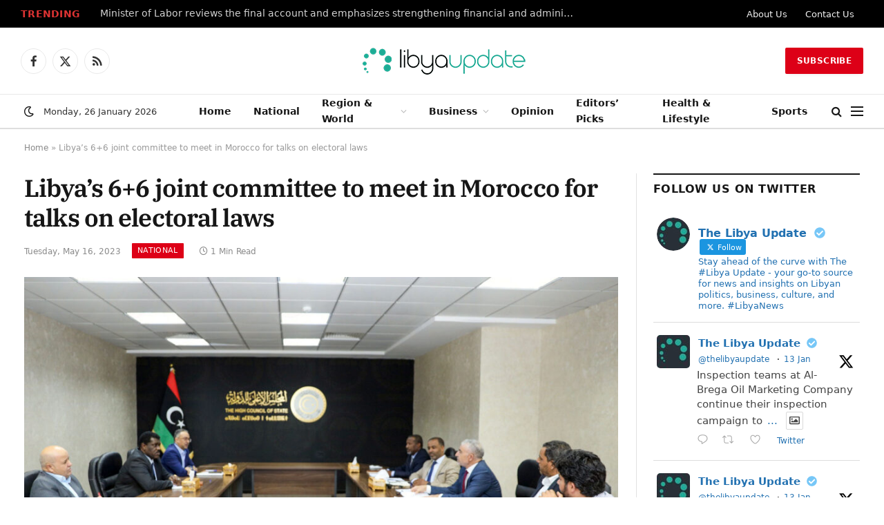

--- FILE ---
content_type: text/html; charset=UTF-8
request_url: https://libyaupdate.com/libyas-66-joint-committee-to-meet-in-morocco-for-talks-on-electoral-laws/
body_size: 27253
content:
<!DOCTYPE html><html lang="en-US" class="s-light site-s-light"><head><script data-no-optimize="1">var litespeed_docref=sessionStorage.getItem("litespeed_docref");litespeed_docref&&(Object.defineProperty(document,"referrer",{get:function(){return litespeed_docref}}),sessionStorage.removeItem("litespeed_docref"));</script> <meta charset="UTF-8" /><meta name="viewport" content="width=device-width, initial-scale=1" /><meta name='robots' content='index, follow, max-image-preview:large, max-snippet:-1, max-video-preview:-1' /><link rel="canonical" href="https://libyaupdate.com/libyas-66-joint-committee-to-meet-in-morocco-for-talks-on-electoral-laws/"><meta name="description" content="The 6+6 committee, formed jointly by Libya&#039;s House of Representative and High Council for the preparation of electoral laws, will meet in Morocco within a week"><meta property="og:title" content="Libya&#039;s 6+6 joint committee to meet in Morocco for talks on electoral laws"><meta property="og:type" content="article"><meta property="og:image" content="https://libyaupdate.com/wp-content/uploads/2023/05/لجنة-6-6-_1.jpg"><meta property="og:image:width" content="2008"><meta property="og:image:height" content="1226"><meta property="og:image:alt" content="Libya&#8217;s 6+6 joint committee to meet in Morocco for talks on electoral laws"><meta property="og:description" content="The 6+6 committee, formed jointly by Libya&#039;s House of Representative and High Council for the preparation of electoral laws, will meet in Morocco within a week"><meta property="og:url" content="https://libyaupdate.com/libyas-66-joint-committee-to-meet-in-morocco-for-talks-on-electoral-laws/"><meta property="og:locale" content="en_US"><meta property="og:site_name" content="Libya Update News"><meta property="article:published_time" content="2023-05-16T17:50:33+03:00"><meta property="article:modified_time" content="2023-05-16T17:50:33+03:00"><meta property="og:updated_time" content="2023-05-16T17:50:33+03:00"><meta property="article:section" content="National"><meta property="article:tag" content="Libya"><meta property="article:tag" content="Morocco"><meta name="twitter:card" content="summary_large_image"><meta name="twitter:image" content="https://libyaupdate.com/wp-content/uploads/2023/05/لجنة-6-6-_1.jpg"><title>Libya&#039;s 6+6 joint committee to meet in Morocco for talks on electoral laws</title><link rel="preload" as="image" imagesrcset="https://libyaupdate.com/wp-content/uploads/2023/05/لجنة-6-6-_1-1024x625.jpg 1024w, https://libyaupdate.com/wp-content/uploads/2023/05/لجنة-6-6-_1-300x183.jpg 300w, https://libyaupdate.com/wp-content/uploads/2023/05/لجنة-6-6-_1-768x469.jpg 768w, https://libyaupdate.com/wp-content/uploads/2023/05/لجنة-6-6-_1-1536x938.jpg 1536w, https://libyaupdate.com/wp-content/uploads/2023/05/لجنة-6-6-_1.jpg 2008w" imagesizes="(max-width: 801px) 100vw, 801px" /><link rel="preload" as="font" href="https://libyaupdate.com/wp-content/themes/smart-mag/css/icons/fonts/ts-icons.woff2?v3.2" type="font/woff2" crossorigin="anonymous" /><meta name="description" content="The 6+6 committee, formed jointly by Libya&#039;s House of Representative and High Council for the preparation of electoral laws, will meet in Morocco within a week to continue talks on drafting legislations governing the national elections planned at the end of this year, according to a report by Italian news agency Nova." /><link rel="canonical" href="https://libyaupdate.com/libyas-66-joint-committee-to-meet-in-morocco-for-talks-on-electoral-laws/" /><meta property="og:locale" content="en_US" /><meta property="og:type" content="article" /><meta property="og:title" content="Libya&#039;s 6+6 joint committee to meet in Morocco for talks on electoral laws" /><meta property="og:description" content="The 6+6 committee, formed jointly by Libya&#039;s House of Representative and High Council for the preparation of electoral laws, will meet in Morocco within a week to continue talks on drafting legislations governing the national elections planned at the end of this year, according to a report by Italian news agency Nova." /><meta property="og:url" content="https://libyaupdate.com/libyas-66-joint-committee-to-meet-in-morocco-for-talks-on-electoral-laws/" /><meta property="og:site_name" content="Libya Update News" /><meta property="article:publisher" content="https://www.facebook.com/TheLibyaUpdate" /><meta property="article:published_time" content="2023-05-16T14:50:33+00:00" /><meta property="og:image" content="https://libyaupdate.com/wp-content/uploads/2023/05/لجنة-6-6-_1.jpg" /><meta property="og:image:width" content="2008" /><meta property="og:image:height" content="1226" /><meta property="og:image:type" content="image/jpeg" /><meta name="author" content="Mona Haddad" /><meta name="twitter:card" content="summary_large_image" /><meta name="twitter:creator" content="@TheLibyaUpdate" /><meta name="twitter:site" content="@TheLibyaUpdate" /><meta name="twitter:label1" content="Written by" /><meta name="twitter:data1" content="Mona Haddad" /><meta name="twitter:label2" content="Est. reading time" /><meta name="twitter:data2" content="1 minute" /> <script type="application/ld+json" class="yoast-schema-graph">{"@context":"https://schema.org","@graph":[{"@type":"NewsArticle","@id":"https://libyaupdate.com/libyas-66-joint-committee-to-meet-in-morocco-for-talks-on-electoral-laws/#article","isPartOf":{"@id":"https://libyaupdate.com/libyas-66-joint-committee-to-meet-in-morocco-for-talks-on-electoral-laws/"},"author":{"name":"Mona Haddad","@id":"https://libyaupdate.com/#/schema/person/716bf2b67ae73fb0aa1721cd80bb51d1"},"headline":"Libya&#8217;s 6+6 joint committee to meet in Morocco for talks on electoral laws","datePublished":"2023-05-16T14:50:33+00:00","mainEntityOfPage":{"@id":"https://libyaupdate.com/libyas-66-joint-committee-to-meet-in-morocco-for-talks-on-electoral-laws/"},"wordCount":134,"publisher":{"@id":"https://libyaupdate.com/#organization"},"image":{"@id":"https://libyaupdate.com/libyas-66-joint-committee-to-meet-in-morocco-for-talks-on-electoral-laws/#primaryimage"},"thumbnailUrl":"https://libyaupdate.com/wp-content/uploads/2023/05/لجنة-6-6-_1.jpg","keywords":["Libya","Morocco"],"articleSection":["National"],"inLanguage":"en-US"},{"@type":"WebPage","@id":"https://libyaupdate.com/libyas-66-joint-committee-to-meet-in-morocco-for-talks-on-electoral-laws/","url":"https://libyaupdate.com/libyas-66-joint-committee-to-meet-in-morocco-for-talks-on-electoral-laws/","name":"Libya's 6+6 joint committee to meet in Morocco for talks on electoral laws","isPartOf":{"@id":"https://libyaupdate.com/#website"},"primaryImageOfPage":{"@id":"https://libyaupdate.com/libyas-66-joint-committee-to-meet-in-morocco-for-talks-on-electoral-laws/#primaryimage"},"image":{"@id":"https://libyaupdate.com/libyas-66-joint-committee-to-meet-in-morocco-for-talks-on-electoral-laws/#primaryimage"},"thumbnailUrl":"https://libyaupdate.com/wp-content/uploads/2023/05/لجنة-6-6-_1.jpg","datePublished":"2023-05-16T14:50:33+00:00","description":"The 6+6 committee, formed jointly by Libya's House of Representative and High Council for the preparation of electoral laws, will meet in Morocco within a week to continue talks on drafting legislations governing the national elections planned at the end of this year, according to a report by Italian news agency Nova.","breadcrumb":{"@id":"https://libyaupdate.com/libyas-66-joint-committee-to-meet-in-morocco-for-talks-on-electoral-laws/#breadcrumb"},"inLanguage":"en-US","potentialAction":[{"@type":"ReadAction","target":["https://libyaupdate.com/libyas-66-joint-committee-to-meet-in-morocco-for-talks-on-electoral-laws/"]}]},{"@type":"ImageObject","inLanguage":"en-US","@id":"https://libyaupdate.com/libyas-66-joint-committee-to-meet-in-morocco-for-talks-on-electoral-laws/#primaryimage","url":"https://libyaupdate.com/wp-content/uploads/2023/05/لجنة-6-6-_1.jpg","contentUrl":"https://libyaupdate.com/wp-content/uploads/2023/05/لجنة-6-6-_1.jpg","width":2008,"height":1226,"caption":"Libya&#8217;s 6+6 joint committee to meet in Morocco for talks on electoral laws"},{"@type":"BreadcrumbList","@id":"https://libyaupdate.com/libyas-66-joint-committee-to-meet-in-morocco-for-talks-on-electoral-laws/#breadcrumb","itemListElement":[{"@type":"ListItem","position":1,"name":"Home","item":"https://libyaupdate.com/"},{"@type":"ListItem","position":2,"name":"Libya&#8217;s 6+6 joint committee to meet in Morocco for talks on electoral laws"}]},{"@type":"WebSite","@id":"https://libyaupdate.com/#website","url":"https://libyaupdate.com/","name":"Libya Update News","description":"Get the latest news and breaking news today for Libya","publisher":{"@id":"https://libyaupdate.com/#organization"},"potentialAction":[{"@type":"SearchAction","target":{"@type":"EntryPoint","urlTemplate":"https://libyaupdate.com/?s={search_term_string}"},"query-input":{"@type":"PropertyValueSpecification","valueRequired":true,"valueName":"search_term_string"}}],"inLanguage":"en-US"},{"@type":"Organization","@id":"https://libyaupdate.com/#organization","name":"Libya Update","url":"https://libyaupdate.com/","logo":{"@type":"ImageObject","inLanguage":"en-US","@id":"https://libyaupdate.com/#/schema/logo/image/","url":"https://libyaupdate.com/wp-content/uploads/2023/07/241995298_143495047979746_1356185585798392315_n.jpg","contentUrl":"https://libyaupdate.com/wp-content/uploads/2023/07/241995298_143495047979746_1356185585798392315_n.jpg","width":842,"height":842,"caption":"Libya Update"},"image":{"@id":"https://libyaupdate.com/#/schema/logo/image/"},"sameAs":["https://www.facebook.com/TheLibyaUpdate","https://x.com/TheLibyaUpdate"]},{"@type":"Person","@id":"https://libyaupdate.com/#/schema/person/716bf2b67ae73fb0aa1721cd80bb51d1","name":"Mona Haddad","image":{"@type":"ImageObject","inLanguage":"en-US","@id":"https://libyaupdate.com/#/schema/person/image/","url":"https://libyaupdate.com/wp-content/litespeed/avatar/06424a9124aabe034a33d89a86b8dd3b.jpg?ver=1768962280","contentUrl":"https://libyaupdate.com/wp-content/litespeed/avatar/06424a9124aabe034a33d89a86b8dd3b.jpg?ver=1768962280","caption":"Mona Haddad"}}]}</script> <link rel='dns-prefetch' href='//www.googletagmanager.com' /><link rel='dns-prefetch' href='//pagead2.googlesyndication.com' /><link rel="alternate" type="application/rss+xml" title="Libya Update News &raquo; Feed" href="https://libyaupdate.com/feed/" /><link rel="alternate" title="oEmbed (JSON)" type="application/json+oembed" href="https://libyaupdate.com/wp-json/oembed/1.0/embed?url=https%3A%2F%2Flibyaupdate.com%2Flibyas-66-joint-committee-to-meet-in-morocco-for-talks-on-electoral-laws%2F" /><link rel="alternate" title="oEmbed (XML)" type="text/xml+oembed" href="https://libyaupdate.com/wp-json/oembed/1.0/embed?url=https%3A%2F%2Flibyaupdate.com%2Flibyas-66-joint-committee-to-meet-in-morocco-for-talks-on-electoral-laws%2F&#038;format=xml" /><style id='wp-img-auto-sizes-contain-inline-css' type='text/css'>img:is([sizes=auto i],[sizes^="auto," i]){contain-intrinsic-size:3000px 1500px}
/*# sourceURL=wp-img-auto-sizes-contain-inline-css */</style><link data-optimized="2" rel="stylesheet" href="https://libyaupdate.com/wp-content/litespeed/css/746dff7c5ab94b3aa025b0df2c649636.css?ver=c76b9" /><style id='classic-theme-styles-inline-css' type='text/css'>/*! This file is auto-generated */
.wp-block-button__link{color:#fff;background-color:#32373c;border-radius:9999px;box-shadow:none;text-decoration:none;padding:calc(.667em + 2px) calc(1.333em + 2px);font-size:1.125em}.wp-block-file__button{background:#32373c;color:#fff;text-decoration:none}
/*# sourceURL=/wp-includes/css/classic-themes.min.css */</style><style id='global-styles-inline-css' type='text/css'>:root{--wp--preset--aspect-ratio--square: 1;--wp--preset--aspect-ratio--4-3: 4/3;--wp--preset--aspect-ratio--3-4: 3/4;--wp--preset--aspect-ratio--3-2: 3/2;--wp--preset--aspect-ratio--2-3: 2/3;--wp--preset--aspect-ratio--16-9: 16/9;--wp--preset--aspect-ratio--9-16: 9/16;--wp--preset--color--black: #000000;--wp--preset--color--cyan-bluish-gray: #abb8c3;--wp--preset--color--white: #ffffff;--wp--preset--color--pale-pink: #f78da7;--wp--preset--color--vivid-red: #cf2e2e;--wp--preset--color--luminous-vivid-orange: #ff6900;--wp--preset--color--luminous-vivid-amber: #fcb900;--wp--preset--color--light-green-cyan: #7bdcb5;--wp--preset--color--vivid-green-cyan: #00d084;--wp--preset--color--pale-cyan-blue: #8ed1fc;--wp--preset--color--vivid-cyan-blue: #0693e3;--wp--preset--color--vivid-purple: #9b51e0;--wp--preset--gradient--vivid-cyan-blue-to-vivid-purple: linear-gradient(135deg,rgb(6,147,227) 0%,rgb(155,81,224) 100%);--wp--preset--gradient--light-green-cyan-to-vivid-green-cyan: linear-gradient(135deg,rgb(122,220,180) 0%,rgb(0,208,130) 100%);--wp--preset--gradient--luminous-vivid-amber-to-luminous-vivid-orange: linear-gradient(135deg,rgb(252,185,0) 0%,rgb(255,105,0) 100%);--wp--preset--gradient--luminous-vivid-orange-to-vivid-red: linear-gradient(135deg,rgb(255,105,0) 0%,rgb(207,46,46) 100%);--wp--preset--gradient--very-light-gray-to-cyan-bluish-gray: linear-gradient(135deg,rgb(238,238,238) 0%,rgb(169,184,195) 100%);--wp--preset--gradient--cool-to-warm-spectrum: linear-gradient(135deg,rgb(74,234,220) 0%,rgb(151,120,209) 20%,rgb(207,42,186) 40%,rgb(238,44,130) 60%,rgb(251,105,98) 80%,rgb(254,248,76) 100%);--wp--preset--gradient--blush-light-purple: linear-gradient(135deg,rgb(255,206,236) 0%,rgb(152,150,240) 100%);--wp--preset--gradient--blush-bordeaux: linear-gradient(135deg,rgb(254,205,165) 0%,rgb(254,45,45) 50%,rgb(107,0,62) 100%);--wp--preset--gradient--luminous-dusk: linear-gradient(135deg,rgb(255,203,112) 0%,rgb(199,81,192) 50%,rgb(65,88,208) 100%);--wp--preset--gradient--pale-ocean: linear-gradient(135deg,rgb(255,245,203) 0%,rgb(182,227,212) 50%,rgb(51,167,181) 100%);--wp--preset--gradient--electric-grass: linear-gradient(135deg,rgb(202,248,128) 0%,rgb(113,206,126) 100%);--wp--preset--gradient--midnight: linear-gradient(135deg,rgb(2,3,129) 0%,rgb(40,116,252) 100%);--wp--preset--font-size--small: 13px;--wp--preset--font-size--medium: 20px;--wp--preset--font-size--large: 36px;--wp--preset--font-size--x-large: 42px;--wp--preset--spacing--20: 0.44rem;--wp--preset--spacing--30: 0.67rem;--wp--preset--spacing--40: 1rem;--wp--preset--spacing--50: 1.5rem;--wp--preset--spacing--60: 2.25rem;--wp--preset--spacing--70: 3.38rem;--wp--preset--spacing--80: 5.06rem;--wp--preset--shadow--natural: 6px 6px 9px rgba(0, 0, 0, 0.2);--wp--preset--shadow--deep: 12px 12px 50px rgba(0, 0, 0, 0.4);--wp--preset--shadow--sharp: 6px 6px 0px rgba(0, 0, 0, 0.2);--wp--preset--shadow--outlined: 6px 6px 0px -3px rgb(255, 255, 255), 6px 6px rgb(0, 0, 0);--wp--preset--shadow--crisp: 6px 6px 0px rgb(0, 0, 0);}:where(.is-layout-flex){gap: 0.5em;}:where(.is-layout-grid){gap: 0.5em;}body .is-layout-flex{display: flex;}.is-layout-flex{flex-wrap: wrap;align-items: center;}.is-layout-flex > :is(*, div){margin: 0;}body .is-layout-grid{display: grid;}.is-layout-grid > :is(*, div){margin: 0;}:where(.wp-block-columns.is-layout-flex){gap: 2em;}:where(.wp-block-columns.is-layout-grid){gap: 2em;}:where(.wp-block-post-template.is-layout-flex){gap: 1.25em;}:where(.wp-block-post-template.is-layout-grid){gap: 1.25em;}.has-black-color{color: var(--wp--preset--color--black) !important;}.has-cyan-bluish-gray-color{color: var(--wp--preset--color--cyan-bluish-gray) !important;}.has-white-color{color: var(--wp--preset--color--white) !important;}.has-pale-pink-color{color: var(--wp--preset--color--pale-pink) !important;}.has-vivid-red-color{color: var(--wp--preset--color--vivid-red) !important;}.has-luminous-vivid-orange-color{color: var(--wp--preset--color--luminous-vivid-orange) !important;}.has-luminous-vivid-amber-color{color: var(--wp--preset--color--luminous-vivid-amber) !important;}.has-light-green-cyan-color{color: var(--wp--preset--color--light-green-cyan) !important;}.has-vivid-green-cyan-color{color: var(--wp--preset--color--vivid-green-cyan) !important;}.has-pale-cyan-blue-color{color: var(--wp--preset--color--pale-cyan-blue) !important;}.has-vivid-cyan-blue-color{color: var(--wp--preset--color--vivid-cyan-blue) !important;}.has-vivid-purple-color{color: var(--wp--preset--color--vivid-purple) !important;}.has-black-background-color{background-color: var(--wp--preset--color--black) !important;}.has-cyan-bluish-gray-background-color{background-color: var(--wp--preset--color--cyan-bluish-gray) !important;}.has-white-background-color{background-color: var(--wp--preset--color--white) !important;}.has-pale-pink-background-color{background-color: var(--wp--preset--color--pale-pink) !important;}.has-vivid-red-background-color{background-color: var(--wp--preset--color--vivid-red) !important;}.has-luminous-vivid-orange-background-color{background-color: var(--wp--preset--color--luminous-vivid-orange) !important;}.has-luminous-vivid-amber-background-color{background-color: var(--wp--preset--color--luminous-vivid-amber) !important;}.has-light-green-cyan-background-color{background-color: var(--wp--preset--color--light-green-cyan) !important;}.has-vivid-green-cyan-background-color{background-color: var(--wp--preset--color--vivid-green-cyan) !important;}.has-pale-cyan-blue-background-color{background-color: var(--wp--preset--color--pale-cyan-blue) !important;}.has-vivid-cyan-blue-background-color{background-color: var(--wp--preset--color--vivid-cyan-blue) !important;}.has-vivid-purple-background-color{background-color: var(--wp--preset--color--vivid-purple) !important;}.has-black-border-color{border-color: var(--wp--preset--color--black) !important;}.has-cyan-bluish-gray-border-color{border-color: var(--wp--preset--color--cyan-bluish-gray) !important;}.has-white-border-color{border-color: var(--wp--preset--color--white) !important;}.has-pale-pink-border-color{border-color: var(--wp--preset--color--pale-pink) !important;}.has-vivid-red-border-color{border-color: var(--wp--preset--color--vivid-red) !important;}.has-luminous-vivid-orange-border-color{border-color: var(--wp--preset--color--luminous-vivid-orange) !important;}.has-luminous-vivid-amber-border-color{border-color: var(--wp--preset--color--luminous-vivid-amber) !important;}.has-light-green-cyan-border-color{border-color: var(--wp--preset--color--light-green-cyan) !important;}.has-vivid-green-cyan-border-color{border-color: var(--wp--preset--color--vivid-green-cyan) !important;}.has-pale-cyan-blue-border-color{border-color: var(--wp--preset--color--pale-cyan-blue) !important;}.has-vivid-cyan-blue-border-color{border-color: var(--wp--preset--color--vivid-cyan-blue) !important;}.has-vivid-purple-border-color{border-color: var(--wp--preset--color--vivid-purple) !important;}.has-vivid-cyan-blue-to-vivid-purple-gradient-background{background: var(--wp--preset--gradient--vivid-cyan-blue-to-vivid-purple) !important;}.has-light-green-cyan-to-vivid-green-cyan-gradient-background{background: var(--wp--preset--gradient--light-green-cyan-to-vivid-green-cyan) !important;}.has-luminous-vivid-amber-to-luminous-vivid-orange-gradient-background{background: var(--wp--preset--gradient--luminous-vivid-amber-to-luminous-vivid-orange) !important;}.has-luminous-vivid-orange-to-vivid-red-gradient-background{background: var(--wp--preset--gradient--luminous-vivid-orange-to-vivid-red) !important;}.has-very-light-gray-to-cyan-bluish-gray-gradient-background{background: var(--wp--preset--gradient--very-light-gray-to-cyan-bluish-gray) !important;}.has-cool-to-warm-spectrum-gradient-background{background: var(--wp--preset--gradient--cool-to-warm-spectrum) !important;}.has-blush-light-purple-gradient-background{background: var(--wp--preset--gradient--blush-light-purple) !important;}.has-blush-bordeaux-gradient-background{background: var(--wp--preset--gradient--blush-bordeaux) !important;}.has-luminous-dusk-gradient-background{background: var(--wp--preset--gradient--luminous-dusk) !important;}.has-pale-ocean-gradient-background{background: var(--wp--preset--gradient--pale-ocean) !important;}.has-electric-grass-gradient-background{background: var(--wp--preset--gradient--electric-grass) !important;}.has-midnight-gradient-background{background: var(--wp--preset--gradient--midnight) !important;}.has-small-font-size{font-size: var(--wp--preset--font-size--small) !important;}.has-medium-font-size{font-size: var(--wp--preset--font-size--medium) !important;}.has-large-font-size{font-size: var(--wp--preset--font-size--large) !important;}.has-x-large-font-size{font-size: var(--wp--preset--font-size--x-large) !important;}
:where(.wp-block-post-template.is-layout-flex){gap: 1.25em;}:where(.wp-block-post-template.is-layout-grid){gap: 1.25em;}
:where(.wp-block-term-template.is-layout-flex){gap: 1.25em;}:where(.wp-block-term-template.is-layout-grid){gap: 1.25em;}
:where(.wp-block-columns.is-layout-flex){gap: 2em;}:where(.wp-block-columns.is-layout-grid){gap: 2em;}
:root :where(.wp-block-pullquote){font-size: 1.5em;line-height: 1.6;}
/*# sourceURL=global-styles-inline-css */</style><style id='smartmag-core-inline-css' type='text/css'>:root { --c-main: #dd0017;
--c-main-rgb: 221,0,23;
--text-font: "Inter", system-ui, -apple-system, "Segoe UI", Arial, sans-serif;
--body-font: "Inter", system-ui, -apple-system, "Segoe UI", Arial, sans-serif;
--title-font: "IBM Plex Serif", Georgia, serif;
--title-size-n: 17px;
--title-size-m: 18px;
--title-size-l: 20px;
--main-width: 1220px;
--footer-mt: 0px;
--p-title-space: 7px;
--excerpt-mt: 13px;
--excerpt-size: 14px; }
.post-title:not(._) { letter-spacing: -0.025em; }
:root { --sidebar-width: 300px; }
.ts-row, .has-el-gap { --sidebar-c-width: calc(var(--sidebar-width) + var(--grid-gutter-h) + var(--sidebar-c-pad)); }
:root { --sidebar-pad: 32px; --sidebar-sep-pad: 32px; }
.main-wrap > .main { margin-top: 30px; }
.smart-head-main .smart-head-mid { --head-h: 96px; }
.smart-head-main .smart-head-bot { --head-h: 51px; border-top-width: 1px; border-top-color: #e8e8e8; border-bottom-width: 2px; border-bottom-color: #dedede; }
.navigation-main .menu > li > a { font-size: 14.4px; font-weight: 600; }
.navigation-main .menu > li li a { font-size: 13px; }
.navigation-main { --nav-items-space: 16px; }
.mobile-menu { font-size: 15px; }
.smart-head-main .spc-social { --spc-social-fs: 17px; --spc-social-size: 37px; }
.smart-head-main .hamburger-icon { width: 18px; }
.trending-ticker .heading { color: #dd3333; font-size: 13.8px; font-weight: 600; letter-spacing: .02em; margin-right: 30px; }
.trending-ticker .post-link { font-size: 13.8px; }
.trending-ticker { --max-width: 700px; }
.post-meta .meta-item, .post-meta .text-in { font-size: 11px; }
.post-meta .text-in, .post-meta .post-cat > a { font-size: 11px; }
.post-meta .post-cat > a { font-weight: 600; text-transform: uppercase; letter-spacing: .02em; }
.post-meta .post-author > a { font-weight: 600; }
.block-head-f .heading { font-size: 16px; font-weight: 800; text-transform: uppercase; letter-spacing: .03em; }
.block-head-f { --space-below: 15px; --line-weight: 2px; --c-border: #ffffff; }
.s-dark .block-head-f { --c-border: #151516; }
.loop-grid-base .media { margin-bottom: 13px; }
.list-post { --list-p-media-width: 30%; --list-p-media-max-width: 85%; }
.loop-small .ratio-is-custom { padding-bottom: calc(100% / 1.1); }
.loop-small .media:not(i) { max-width: 75px; }
.post-meta-single .meta-item, .post-meta-single .text-in { font-size: 12px; }
.the-post-header .post-meta .post-title { font-weight: 600; }
.entry-content { font-family: "IBM Plex Serif", Georgia, serif; font-size: 17px; }
.site-s-light .entry-content { color: #000000; }
.s-post-modern .post-content-wrap { display: grid; grid-template-columns: minmax(0, 1fr); }
.s-post-modern .entry-content { max-width: min(100%, calc(700px + var(--p-spacious-pad)*2)); justify-self: center; }
.s-head-large .sub-title { font-size: 17px; }
.site-s-light .s-head-large .sub-title { color: #515151; }
.site-s-light .s-head-large .post-meta { --c-post-meta: #565656; }
.s-post-large .post-content-wrap { display: grid; grid-template-columns: minmax(0, 1fr); }
.s-post-large .entry-content { max-width: min(100%, calc(700px + var(--p-spacious-pad)*2)); justify-self: center; }
.a-wrap-2:not(._) { padding-top: 17px; padding-bottom: 17px; padding-left: 15px; padding-right: 15px; margin-top: 0px; margin-bottom: 0px; }
@media (min-width: 1200px) { .s-head-large .post-title { font-size: 40px; } }
@media (min-width: 941px) and (max-width: 1200px) { :root { --sidebar-width: 280px; }
.ts-row, .has-el-gap { --sidebar-c-width: calc(var(--sidebar-width) + var(--grid-gutter-h) + var(--sidebar-c-pad)); }
.navigation-main .menu > li > a { font-size: calc(10px + (14.4px - 10px) * .7); }
.trending-ticker { --max-width: 400px; } }
@media (max-width: 767px) { .s-head-large .post-title { font-size: 29px; } }


/*# sourceURL=smartmag-core-inline-css */</style> <script id="smartmag-lazy-inline-js-after" type="litespeed/javascript">/**
 * @copyright ThemeSphere
 * @preserve
 */
var BunyadLazy={};BunyadLazy.load=function(){function a(e,n){var t={};e.dataset.bgset&&e.dataset.sizes?(t.sizes=e.dataset.sizes,t.srcset=e.dataset.bgset):t.src=e.dataset.bgsrc,function(t){var a=t.dataset.ratio;if(0<a){const e=t.parentElement;if(e.classList.contains("media-ratio")){const n=e.style;n.getPropertyValue("--a-ratio")||(n.paddingBottom=100/a+"%")}}}(e);var a,o=document.createElement("img");for(a in o.onload=function(){var t="url('"+(o.currentSrc||o.src)+"')",a=e.style;a.backgroundImage!==t&&requestAnimationFrame(()=>{a.backgroundImage=t,n&&n()}),o.onload=null,o.onerror=null,o=null},o.onerror=o.onload,t)o.setAttribute(a,t[a]);o&&o.complete&&0<o.naturalWidth&&o.onload&&o.onload()}function e(t){t.dataset.loaded||a(t,()=>{document.dispatchEvent(new Event("lazyloaded")),t.dataset.loaded=1})}function n(t){"complete"===document.readyState?t():window.addEventListener("load",t)}return{initEarly:function(){var t,a=()=>{document.querySelectorAll(".img.bg-cover:not(.lazyload)").forEach(e)};"complete"!==document.readyState?(t=setInterval(a,150),n(()=>{a(),clearInterval(t)})):a()},callOnLoad:n,initBgImages:function(t){t&&n(()=>{document.querySelectorAll(".img.bg-cover").forEach(e)})},bgLoad:a}}(),BunyadLazy.load.initEarly()</script> <script type="litespeed/javascript" data-src="https://libyaupdate.com/wp-includes/js/jquery/jquery.min.js" id="jquery-core-js"></script> <script id="sphere-post-views-js-after" type="litespeed/javascript">var Sphere_PostViews={"ajaxUrl":"https:\/\/libyaupdate.com\/wp-admin\/admin-ajax.php?sphere_post_views=1","sampling":0,"samplingRate":10,"repeatCountDelay":0,"postID":14883,"token":"1632a166ec"}</script> 
 <script type="litespeed/javascript" data-src="https://www.googletagmanager.com/gtag/js?id=G-P0S14JS6Z0" id="google_gtagjs-js"></script> <script id="google_gtagjs-js-after" type="litespeed/javascript">window.dataLayer=window.dataLayer||[];function gtag(){dataLayer.push(arguments)}
gtag("set","linker",{"domains":["libyaupdate.com"]});gtag("js",new Date());gtag("set","developer_id.dZTNiMT",!0);gtag("config","G-P0S14JS6Z0",{"googlesitekit_post_date":"20230516","googlesitekit_post_author":"Mona Haddad"});window._googlesitekit=window._googlesitekit||{};window._googlesitekit.throttledEvents=[];window._googlesitekit.gtagEvent=(name,data)=>{var key=JSON.stringify({name,data});if(!!window._googlesitekit.throttledEvents[key]){return}window._googlesitekit.throttledEvents[key]=!0;setTimeout(()=>{delete window._googlesitekit.throttledEvents[key]},5);gtag("event",name,{...data,event_source:"site-kit"})}</script> <link rel="https://api.w.org/" href="https://libyaupdate.com/wp-json/" /><link rel="alternate" title="JSON" type="application/json" href="https://libyaupdate.com/wp-json/wp/v2/posts/14883" /><script type="litespeed/javascript" data-src="https://analytics.ahrefs.com/analytics.js" data-key="SeTRD2tmH9EU6r8q8NXPYA"></script> <meta name="generator" content="Site Kit by Google 1.170.0" /> <script type="litespeed/javascript">var BunyadSchemeKey='bunyad-scheme';(()=>{const d=document.documentElement;const c=d.classList;var scheme=localStorage.getItem(BunyadSchemeKey);if(scheme){d.dataset.origClass=c;scheme==='dark'?c.remove('s-light','site-s-light'):c.remove('s-dark','site-s-dark');c.add('site-s-'+scheme,'s-'+scheme)}})()</script> <meta name="google-adsense-platform-account" content="ca-host-pub-2644536267352236"><meta name="google-adsense-platform-domain" content="sitekit.withgoogle.com"><meta name="generator" content="Elementor 3.34.2; features: additional_custom_breakpoints; settings: css_print_method-external, google_font-enabled, font_display-swap"> <script type="litespeed/javascript">!function(f,b,e,v,n,t,s){if(f.fbq)return;n=f.fbq=function(){n.callMethod?n.callMethod.apply(n,arguments):n.queue.push(arguments)};if(!f._fbq)f._fbq=n;n.push=n;n.loaded=!0;n.version='2.0';n.queue=[];t=b.createElement(e);t.async=!0;t.src=v;s=b.getElementsByTagName(e)[0];s.parentNode.insertBefore(t,s)}(window,document,'script','https://connect.facebook.net/en_US/fbevents.js')</script>  <script type="litespeed/javascript">var url=window.location.origin+'?ob=open-bridge';fbq('set','openbridge','373402271490300',url);fbq('init','373402271490300',{},{"agent":"wordpress-6.9-4.1.5"})</script><script type="litespeed/javascript">fbq('track','PageView',[])</script> <style>.e-con.e-parent:nth-of-type(n+4):not(.e-lazyloaded):not(.e-no-lazyload),
				.e-con.e-parent:nth-of-type(n+4):not(.e-lazyloaded):not(.e-no-lazyload) * {
					background-image: none !important;
				}
				@media screen and (max-height: 1024px) {
					.e-con.e-parent:nth-of-type(n+3):not(.e-lazyloaded):not(.e-no-lazyload),
					.e-con.e-parent:nth-of-type(n+3):not(.e-lazyloaded):not(.e-no-lazyload) * {
						background-image: none !important;
					}
				}
				@media screen and (max-height: 640px) {
					.e-con.e-parent:nth-of-type(n+2):not(.e-lazyloaded):not(.e-no-lazyload),
					.e-con.e-parent:nth-of-type(n+2):not(.e-lazyloaded):not(.e-no-lazyload) * {
						background-image: none !important;
					}
				}</style> <script type="litespeed/javascript">(function(c,l,a,r,i,t,y){c[a]=c[a]||function(){(c[a].q=c[a].q||[]).push(arguments)};t=l.createElement(r);t.async=1;t.src="https://www.clarity.ms/tag/"+i+"?ref=bwt";y=l.getElementsByTagName(r)[0];y.parentNode.insertBefore(t,y)})(window,document,"clarity","script","steolu7tg1")</script>  <script type="litespeed/javascript" data-src="https://pagead2.googlesyndication.com/pagead/js/adsbygoogle.js?client=ca-pub-4690260755227953&amp;host=ca-host-pub-2644536267352236" crossorigin="anonymous"></script> <meta name="twitter:widgets:link-color" content="#000000"><meta name="twitter:widgets:border-color" content="#000000"><meta name="twitter:partner" content="tfwp"><link rel="icon" href="https://libyaupdate.com/wp-content/uploads/2025/08/cropped-The-Libya-Update-32x32.jpg" sizes="32x32" /><link rel="icon" href="https://libyaupdate.com/wp-content/uploads/2025/08/cropped-The-Libya-Update-192x192.jpg" sizes="192x192" /><link rel="apple-touch-icon" href="https://libyaupdate.com/wp-content/uploads/2025/08/cropped-The-Libya-Update-180x180.jpg" /><meta name="msapplication-TileImage" content="https://libyaupdate.com/wp-content/uploads/2025/08/cropped-The-Libya-Update-270x270.jpg" /><meta name="twitter:card" content="summary"><meta name="twitter:title" content="Libya&#8217;s 6+6 joint committee to meet in Morocco for talks on electoral laws"><meta name="twitter:site" content="@TheLibyaUpdate"><meta name="twitter:description" content="The 6+6 committee, formed jointly by Libya&#039;s House of Representative and High Council for the preparation of electoral laws, will meet in Morocco within a week to continue talks on drafting legislations governing the national elections planned at the end of this year, according to a report by Italian news agency Nova."><meta name="twitter:image" content="https://libyaupdate.com/wp-content/uploads/2023/05/لجنة-6-6-_1.jpg"><meta name="twitter:image:alt" content="Libya&#8217;s 6+6 joint committee to meet in Morocco for talks on electoral laws"><style type="text/css" id="wp-custom-css">.spc-newsletter > .inner {
    border: none !important;
}
div#ctf a {
    color: #2271b1;
}</style></head><body class="wp-singular post-template-default single single-post postid-14883 single-format-standard wp-theme-smart-mag right-sidebar post-layout-modern post-cat-8 has-lb has-lb-sm ts-img-hov-fade has-sb-sep layout-normal elementor-default elementor-kit-26501"><noscript>
<img height="1" width="1" style="display:none" alt="fbpx"
src="https://www.facebook.com/tr?id=373402271490300&ev=PageView&noscript=1" />
</noscript><div class="main-wrap"><div class="off-canvas-backdrop"></div><div class="mobile-menu-container off-canvas s-dark" id="off-canvas"><div class="off-canvas-head">
<a href="#" class="close">
<span class="visuallyhidden">Close Menu</span>
<i class="tsi tsi-times"></i>
</a><div class="ts-logo">
<img data-lazyloaded="1" src="[data-uri]" class="logo-mobile logo-image logo-image-dark" data-src="https://libyaupdate.com/wp-content/uploads/2023/07/libya-update-logo-777.png" width="168" height="20" alt="Libya Update News"/><img data-lazyloaded="1" src="[data-uri]" class="logo-mobile logo-image" data-src="https://libyaupdate.com/wp-content/uploads/2023/07/libya-update-logo-767.png" width="168" height="20" alt="Libya Update News"/></div></div><div class="off-canvas-content"><ul id="menu-main-menu" class="mobile-menu"><li id="menu-item-133" class="menu-item menu-item-type-custom menu-item-object-custom menu-item-home menu-item-133"><a href="https://libyaupdate.com/">Home</a></li><li id="menu-item-134" class="menu-item menu-item-type-taxonomy menu-item-object-category current-post-ancestor current-menu-parent current-post-parent menu-item-134"><a href="https://libyaupdate.com/national/">National</a></li><li id="menu-item-138" class="menu-item menu-item-type-taxonomy menu-item-object-category menu-item-has-children menu-item-138"><a href="https://libyaupdate.com/region-world/">Region &amp; World</a><ul class="sub-menu"><li id="menu-item-139" class="menu-item menu-item-type-taxonomy menu-item-object-category menu-item-139"><a href="https://libyaupdate.com/region-world/the-maghreb/">The Maghreb</a></li><li id="menu-item-140" class="menu-item menu-item-type-taxonomy menu-item-object-category menu-item-140"><a href="https://libyaupdate.com/region-world/middle-east/">Middle East</a></li></ul></li><li id="menu-item-141" class="menu-item menu-item-type-taxonomy menu-item-object-category menu-item-has-children menu-item-141"><a href="https://libyaupdate.com/business/">Business</a><ul class="sub-menu"><li id="menu-item-142" class="menu-item menu-item-type-taxonomy menu-item-object-category menu-item-142"><a href="https://libyaupdate.com/business/oil-gas/">Oil &amp; Gas</a></li><li id="menu-item-143" class="menu-item menu-item-type-taxonomy menu-item-object-category menu-item-143"><a href="https://libyaupdate.com/business/economy/">Economy</a></li><li id="menu-item-144" class="menu-item menu-item-type-taxonomy menu-item-object-category menu-item-144"><a href="https://libyaupdate.com/business/analysis/">Analysis</a></li></ul></li><li id="menu-item-148" class="menu-item menu-item-type-taxonomy menu-item-object-category menu-item-148"><a href="https://libyaupdate.com/opinion/">Opinion</a></li><li id="menu-item-146" class="menu-item menu-item-type-taxonomy menu-item-object-category menu-item-146"><a href="https://libyaupdate.com/editors-picks/">Editors’ Picks</a></li><li id="menu-item-147" class="menu-item menu-item-type-taxonomy menu-item-object-category menu-item-147"><a href="https://libyaupdate.com/lifestyle/">Health &amp; Lifestyle</a></li><li id="menu-item-149" class="menu-item menu-item-type-taxonomy menu-item-object-category menu-item-149"><a href="https://libyaupdate.com/sports/">Sports</a></li></ul><div class="spc-social-block spc-social spc-social-b smart-head-social">
<a href="https://www.facebook.com/TheLibyaUpdate" class="link service s-facebook" target="_blank" rel="nofollow noopener">
<i class="icon tsi tsi-facebook"></i>					<span class="visuallyhidden">Facebook</span>
</a>
<a href="https://twitter.com/TheLibyaUpdate" class="link service s-twitter" target="_blank" rel="nofollow noopener">
<i class="icon tsi tsi-twitter"></i>					<span class="visuallyhidden">X (Twitter)</span>
</a>
<a href="/feed/" class="link service s-rss" target="_blank" rel="nofollow noopener">
<i class="icon tsi tsi-rss"></i>					<span class="visuallyhidden">RSS</span>
</a></div></div></div><div class="smart-head smart-head-a smart-head-main" id="smart-head" data-sticky="auto" data-sticky-type="fixed" data-sticky-full><div class="smart-head-row smart-head-top s-dark smart-head-row-full"><div class="inner full"><div class="items items-left "><div class="trending-ticker" data-delay="8">
<span class="heading">Trending</span><ul><li><a href="https://libyaupdate.com/minister-of-labor-reviews-the-final-account-and-emphasizes-strengthening-financial-and-administrative-efficiency/" class="post-link">Minister of Labor reviews the final account and emphasizes strengthening financial and administrative efficiency</a></li><li><a href="https://libyaupdate.com/prisons-monitoring-committee-visits-reform-and-rehabilitation-institution-al-kuwaifia/" class="post-link">Prisons Monitoring Committee visits Reform and Rehabilitation Institution &#8216;Al-Kuwaifia&#8217;</a></li><li><a href="https://libyaupdate.com/the-third-therapeutic-nutrition-conference-continues-its-activities-in-benghazi/" class="post-link">The Third Therapeutic Nutrition Conference continues its activities in Benghazi</a></li><li><a href="https://libyaupdate.com/masoud-suleiman-the-national-oil-corporation-aims-to-raise-production-to-two-million-barrels-daily-despite-challenges/" class="post-link">Masoud Suleiman: The National Oil Corporation aims to raise production to two million barrels daily despite challenges</a></li><li><a href="https://libyaupdate.com/oglu-the-preliminary-report-on-the-al-haddad-incident-suggests-an-accidental-collision-and-rules-out-a-bombing/" class="post-link">Oglu: The preliminary report on the Al-Haddad incident suggests an accidental collision and rules out a bombing</a></li><li><a href="https://libyaupdate.com/saddam-haftar-meets-with-senior-u-s-officials/" class="post-link">Saddam Haftar Meets with Senior U.S. Officials</a></li><li><a href="https://libyaupdate.com/al-ittihad-faces-the-uae-national-team-in-its-second-match-in-the-dubai-international-basketball-championship/" class="post-link">Al-Ittihad faces the UAE national team in its second match in the Dubai International Basketball Championship</a></li><li><a href="https://libyaupdate.com/sebha-security-reviews-projects-and-field-interventions-during-2025/" class="post-link">Sebha Security Reviews Projects and Field Interventions During 2025</a></li></ul></div></div><div class="items items-center empty"></div><div class="items items-right "><div class="nav-wrap"><nav class="navigation navigation-small nav-hov-a"><ul id="menu-secondary-menu" class="menu"><li id="menu-item-2310" class="menu-item menu-item-type-post_type menu-item-object-page menu-item-2310"><a href="https://libyaupdate.com/about-us/">About Us</a></li><li id="menu-item-2316" class="menu-item menu-item-type-post_type menu-item-object-page menu-item-2316"><a href="https://libyaupdate.com/contact-us/">Contact Us</a></li></ul></nav></div></div></div></div><div class="smart-head-row smart-head-mid smart-head-row-3 is-light smart-head-row-full"><div class="inner full"><div class="items items-left "><div class="spc-social-block spc-social spc-social-b smart-head-social">
<a href="https://www.facebook.com/TheLibyaUpdate" class="link service s-facebook" target="_blank" rel="nofollow noopener">
<i class="icon tsi tsi-facebook"></i>					<span class="visuallyhidden">Facebook</span>
</a>
<a href="https://twitter.com/TheLibyaUpdate" class="link service s-twitter" target="_blank" rel="nofollow noopener">
<i class="icon tsi tsi-twitter"></i>					<span class="visuallyhidden">X (Twitter)</span>
</a>
<a href="/feed/" class="link service s-rss" target="_blank" rel="nofollow noopener">
<i class="icon tsi tsi-rss"></i>					<span class="visuallyhidden">RSS</span>
</a></div></div><div class="items items-center ">
<a href="https://libyaupdate.com/" title="Libya Update News" rel="home" class="logo-link ts-logo logo-is-image">
<span>
<img data-lazyloaded="1" src="[data-uri]" loading="lazy" data-src="https://libyaupdate.com/wp-content/uploads/2023/07/libya-update-logo-777.png" class="logo-image logo-image-dark" alt="Libya Update News" width="336" height="40"/><img data-lazyloaded="1" src="[data-uri]" loading="lazy" data-src="https://libyaupdate.com/wp-content/uploads/2023/07/libya-update-logo-767.png" class="logo-image" alt="Libya Update News" width="336" height="40"/>
</span>
</a></div><div class="items items-right ">
<a href="#subscribe" class="ts-button ts-button-a ts-button1">
Subscribe	</a></div></div></div><div class="smart-head-row smart-head-bot smart-head-row-3 is-light has-center-nav smart-head-row-full"><div class="inner full"><div class="items items-left "><div class="scheme-switcher has-icon-only">
<a href="#" class="toggle is-icon toggle-dark" title="Switch to Dark Design - easier on eyes.">
<i class="icon tsi tsi-moon"></i>
</a>
<a href="#" class="toggle is-icon toggle-light" title="Switch to Light Design.">
<i class="icon tsi tsi-bright"></i>
</a></div>
<span class="h-date">
Monday, 26 January 2026</span></div><div class="items items-center "><div class="nav-wrap"><nav class="navigation navigation-main nav-hov-a"><ul id="menu-main-menu-1" class="menu"><li class="menu-item menu-item-type-custom menu-item-object-custom menu-item-home menu-item-133"><a href="https://libyaupdate.com/">Home</a></li><li class="menu-item menu-item-type-taxonomy menu-item-object-category current-post-ancestor current-menu-parent current-post-parent menu-cat-8 menu-item-134"><a href="https://libyaupdate.com/national/">National</a></li><li class="menu-item menu-item-type-taxonomy menu-item-object-category menu-item-has-children menu-cat-2 menu-item-138"><a href="https://libyaupdate.com/region-world/">Region &amp; World</a><ul class="sub-menu"><li class="menu-item menu-item-type-taxonomy menu-item-object-category menu-cat-4 menu-item-139"><a href="https://libyaupdate.com/region-world/the-maghreb/">The Maghreb</a></li><li class="menu-item menu-item-type-taxonomy menu-item-object-category menu-cat-9 menu-item-140"><a href="https://libyaupdate.com/region-world/middle-east/">Middle East</a></li></ul></li><li class="menu-item menu-item-type-taxonomy menu-item-object-category menu-item-has-children menu-cat-11 menu-item-141"><a href="https://libyaupdate.com/business/">Business</a><ul class="sub-menu"><li class="menu-item menu-item-type-taxonomy menu-item-object-category menu-cat-15 menu-item-142"><a href="https://libyaupdate.com/business/oil-gas/">Oil &amp; Gas</a></li><li class="menu-item menu-item-type-taxonomy menu-item-object-category menu-cat-5 menu-item-143"><a href="https://libyaupdate.com/business/economy/">Economy</a></li><li class="menu-item menu-item-type-taxonomy menu-item-object-category menu-cat-10 menu-item-144"><a href="https://libyaupdate.com/business/analysis/">Analysis</a></li></ul></li><li class="menu-item menu-item-type-taxonomy menu-item-object-category menu-cat-16 menu-item-148"><a href="https://libyaupdate.com/opinion/">Opinion</a></li><li class="menu-item menu-item-type-taxonomy menu-item-object-category menu-cat-17 menu-item-146"><a href="https://libyaupdate.com/editors-picks/">Editors’ Picks</a></li><li class="menu-item menu-item-type-taxonomy menu-item-object-category menu-cat-6 menu-item-147"><a href="https://libyaupdate.com/lifestyle/">Health &amp; Lifestyle</a></li><li class="menu-item menu-item-type-taxonomy menu-item-object-category menu-cat-18 menu-item-149"><a href="https://libyaupdate.com/sports/">Sports</a></li></ul></nav></div></div><div class="items items-right "><a href="#" class="search-icon has-icon-only is-icon" title="Search">
<i class="tsi tsi-search"></i>
</a><button class="offcanvas-toggle has-icon" type="button" aria-label="Menu">
<span class="hamburger-icon hamburger-icon-b">
<span class="inner"></span>
</span>
</button></div></div></div></div><div class="smart-head smart-head-a smart-head-mobile" id="smart-head-mobile" data-sticky="mid" data-sticky-type="fixed" data-sticky-full><div class="smart-head-row smart-head-mid smart-head-row-3 s-dark smart-head-row-full"><div class="inner wrap"><div class="items items-left ">
<button class="offcanvas-toggle has-icon" type="button" aria-label="Menu">
<span class="hamburger-icon hamburger-icon-a">
<span class="inner"></span>
</span>
</button></div><div class="items items-center ">
<a href="https://libyaupdate.com/" title="Libya Update News" rel="home" class="logo-link ts-logo logo-is-image">
<span>
<img data-lazyloaded="1" src="[data-uri]" class="logo-mobile logo-image logo-image-dark" data-src="https://libyaupdate.com/wp-content/uploads/2023/07/libya-update-logo-777.png" width="168" height="20" alt="Libya Update News"/><img data-lazyloaded="1" src="[data-uri]" class="logo-mobile logo-image" data-src="https://libyaupdate.com/wp-content/uploads/2023/07/libya-update-logo-767.png" width="168" height="20" alt="Libya Update News"/>
</span>
</a></div><div class="items items-right "><a href="#" class="search-icon has-icon-only is-icon" title="Search">
<i class="tsi tsi-search"></i>
</a><div class="scheme-switcher has-icon-only">
<a href="#" class="toggle is-icon toggle-dark" title="Switch to Dark Design - easier on eyes.">
<i class="icon tsi tsi-moon"></i>
</a>
<a href="#" class="toggle is-icon toggle-light" title="Switch to Light Design.">
<i class="icon tsi tsi-bright"></i>
</a></div></div></div></div></div><nav class="breadcrumbs is-full-width breadcrumbs-a" id="breadcrumb"><div class="inner ts-contain "><span><span><a href="https://libyaupdate.com/">Home</a></span> » <span class="breadcrumb_last" aria-current="page">Libya&#8217;s 6+6 joint committee to meet in Morocco for talks on electoral laws</span></span></div></nav><div class="main ts-contain cf right-sidebar"><div class="ts-row"><div class="col-8 main-content s-post-contain"><div class="the-post-header s-head-modern s-head-modern-a"><div class="post-meta post-meta-a post-meta-left post-meta-single has-below"><h1 class="is-title post-title">Libya&#8217;s 6+6 joint committee to meet in Morocco for talks on electoral laws</h1><div class="post-meta-items meta-below"><span class="meta-item date"><time class="post-date" datetime="2023-05-16T16:50:33+03:00">Tuesday, May 16, 2023</time></span><span class="meta-item has-next-icon cat-labels">
<a href="https://libyaupdate.com/national/" class="category term-color-8" rel="category">National</a>
</span>
<span class="meta-item read-time has-icon"><i class="tsi tsi-clock"></i>1 Min Read</span></div></div></div><div class="single-featured"><div class="featured">
<a href="https://libyaupdate.com/wp-content/uploads/2023/05/لجنة-6-6-_1.jpg" class="image-link media-ratio ar-bunyad-main" title="Libya&#8217;s 6+6 joint committee to meet in Morocco for talks on electoral laws"><img loading="lazy" width="801" height="524" src="https://libyaupdate.com/wp-content/uploads/2023/05/لجنة-6-6-_1-1024x625.jpg" class="attachment-bunyad-main size-bunyad-main no-lazy skip-lazy wp-post-image" alt="Libya&#8217;s 6+6 joint committee to meet in Morocco for talks on electoral laws" sizes="(max-width: 801px) 100vw, 801px" title="Libya&#8217;s 6+6 joint committee to meet in Morocco for talks on electoral laws" decoding="async" srcset="https://libyaupdate.com/wp-content/uploads/2023/05/لجنة-6-6-_1-1024x625.jpg 1024w, https://libyaupdate.com/wp-content/uploads/2023/05/لجنة-6-6-_1-300x183.jpg 300w, https://libyaupdate.com/wp-content/uploads/2023/05/لجنة-6-6-_1-768x469.jpg 768w, https://libyaupdate.com/wp-content/uploads/2023/05/لجنة-6-6-_1-1536x938.jpg 1536w, https://libyaupdate.com/wp-content/uploads/2023/05/لجنة-6-6-_1.jpg 2008w" /></a></div></div><div class="the-post s-post-modern"><article id="post-14883" class="post-14883 post type-post status-publish format-standard has-post-thumbnail category-national tag-libya tag-morocco"><div class="post-content-wrap"><div class="post-content cf entry-content content-spacious"><p><span>The 6+6 committee, formed jointly by Libya&#8217;s House of Representative and High Council for the preparation of electoral laws, will meet in Morocco within a week to continue talks on drafting legislations governing the national elections planned at the end of this year, according to a report by Italian news agency Nova.</span></p><p><span>The committee held its first meeting on April 5th at the seat of Parliament in the city of Tripoli, while a second meeting was also held in Libya at the beginning of May. </span></p><p><span>During the last meeting, there was &#8220;a convergence of views among the members of the committee&#8221;, said the official spokesman of the House of Representatives, Abdullah Blihaq, adding that a &#8220;working mechanism was also agreed upon”.</span></p></div></div><div class="the-post-tags"><a href="https://libyaupdate.com/tag/libya/" rel="tag">Libya</a> <a href="https://libyaupdate.com/tag/morocco/" rel="tag">Morocco</a></div></article><div class="spc-social-block spc-social spc-social-custom spc-social-follow-inline spc-social-colors spc-social-colored">
<a href="https://news.google.com/publications/CAAqKggKIiRDQklTRlFnTWFoRUtEMnhwWW5saGRYQmtZWFJsTG1OdmJTZ0FQAQ?hl=en-US&#038;gl=US&#038;ceid=US%3Aen" class="link service s-google-news" target="_blank" rel="nofollow noopener">
<svg class="icon-svg icon-google-news" fill="none" viewBox="0 0 24 24"><g clip-path="url(#a)"><path fill="#0C9D58" d="M19.09 15.32a.612.612 0 0 1-.611.608H5.52a.612.612 0 0 1-.612-.608V2.608c0-.334.275-.608.612-.608h12.96c.337 0 .612.274.612.608V15.32Z"/><path fill="#004D40" d="m19.09 5.268-4.855-.625 4.856 1.303v-.678Zm-6.856-2.605L4.88 5.947l8.128-2.959V2.98c-.143-.306-.491-.45-.774-.317Z" opacity=".2"/><path fill="#fff" d="M18.479 2H5.52a.612.612 0 0 0-.612.608v.136c0-.334.275-.608.612-.608h12.96c.337 0 .612.274.612.608v-.136A.612.612 0 0 0 18.479 2Z" opacity=".2"/><path fill="#EA4335" d="M8.053 14.93c-.087.326.088.659.389.74l12.001 3.227c.301.08.62-.12.707-.447L23.977 7.9c.087-.327-.087-.66-.388-.74L11.587 3.93c-.301-.08-.62.12-.706.447L8.053 14.93Z"/><path fill="#3E2723" d="m21.273 11.665.631 3.835-.631 2.357v-6.192ZM14.291 4.8l.566.151.35 2.367-.916-2.519Z" opacity=".2"/><path fill="#fff" d="M23.589 7.159 11.588 3.93c-.302-.08-.62.12-.707.447L8.054 14.93c-.005.017-.006.035-.01.053L10.852 4.51c.087-.326.405-.527.706-.447l12.001 3.228c.285.076.454.378.398.687l.022-.08c.087-.327-.088-.66-.39-.74Z" opacity=".2"/><path fill="#FFC107" d="M17.505 13.63c.116.318-.03.665-.322.771l-12.664 4.61c-.293.106-.627-.066-.743-.384L.04 8.362c-.115-.318.03-.665.322-.771l12.665-4.61c.293-.106.627.066.742.384l3.736 10.265Z"/><path fill="#fff" d="M.088 8.491c-.115-.317.03-.664.322-.77l12.665-4.61c.29-.106.619.062.738.373l-.044-.12c-.116-.317-.45-.49-.742-.383L.362 7.591c-.293.106-.438.453-.322.771l3.736 10.265.005.01L.088 8.49Z" opacity=".2"/><path fill="#4285F4" d="M21.273 21.023a.616.616 0 0 1-.614.613H3.341a.616.616 0 0 1-.614-.613V7.932c0-.338.276-.614.614-.614h17.318c.338 0 .614.276.614.614v13.09Z"/><path fill="#fff" d="M17.966 12.5h-5.182v-1.364h5.182c.15 0 .272.123.272.273v.818c0 .15-.122.273-.272.273Zm0 5.182h-5.182v-1.364h5.182c.15 0 .272.122.272.273v.818c0 .15-.122.273-.272.273Zm.818-2.591h-6v-1.364h6c.15 0 .273.122.273.273v.818a.273.273 0 0 1-.273.273Z"/><path fill="#1A237E" d="M20.66 21.5H3.34a.616.616 0 0 1-.613-.614v.137c0 .337.276.613.614.613h17.318a.616.616 0 0 0 .614-.613v-.137a.616.616 0 0 1-.614.614Z" opacity=".2"/><path fill="#fff" d="M3.34 7.454h17.32c.337 0 .613.277.613.614v-.136a.616.616 0 0 0-.614-.614H3.341a.616.616 0 0 0-.614.614v.136c0-.337.276-.614.614-.614Z" opacity=".2"/><path fill="#fff" d="M8.148 13.864v1.23h1.764c-.145.749-.804 1.292-1.764 1.292-1.072 0-1.94-.906-1.94-1.977 0-1.071.868-1.977 1.94-1.977.482 0 .914.165 1.255.49v.001l.934-.934a3.142 3.142 0 0 0-2.19-.853 3.273 3.273 0 0 0 0 6.546c1.89 0 3.134-1.329 3.134-3.198 0-.215-.02-.421-.052-.62H8.148Z"/><g fill="#1A237E" opacity=".2"><path d="M8.182 15.094v.136h1.732c.012-.045.023-.09.033-.136H8.182Z"/><path d="M8.182 17.682a3.272 3.272 0 0 1-3.271-3.205l-.002.068a3.273 3.273 0 0 0 3.273 3.273c1.89 0 3.133-1.329 3.133-3.199l-.002-.043c-.04 1.82-1.272 3.106-3.131 3.106Zm1.255-4.76a1.78 1.78 0 0 0-1.255-.49c-1.072 0-1.94.906-1.94 1.977 0 .023.002.045.003.068.036-1.041.888-1.91 1.937-1.91.482 0 .914.167 1.255.492l1.002-1.002c-.023-.021-.05-.04-.073-.062l-.928.928Z"/></g><path fill="#1A237E" d="M18.238 12.363v-.136c0 .15-.122.273-.272.273h-5.182v.136h5.182c.15 0 .272-.122.272-.273Zm-.272 5.319h-5.182v.136h5.182c.15 0 .272-.122.272-.273v-.136c0 .15-.122.273-.272.273Zm.818-2.591h-6v.136h6c.15 0 .273-.122.273-.273v-.136c0 .15-.122.273-.273.273Z" opacity=".2"/><path fill="url(#b)" d="m23.589 7.159-4.498-1.21V2.608A.612.612 0 0 0 18.479 2H5.52a.612.612 0 0 0-.612.608v3.328L.362 7.59c-.293.106-.438.453-.322.771l2.687 7.384v5.277c0 .337.276.613.614.613h17.318a.616.616 0 0 0 .614-.613v-3.03l2.705-10.094c.087-.327-.088-.66-.39-.74Z"/></g><defs><radialGradient id="b" cx="0" cy="0" r="1" gradientTransform="translate(5.41 3.59) scale(23.3397)" gradientUnits="userSpaceOnUse"><stop stop-color="#fff" stop-opacity=".1"/><stop offset="1" stop-color="#fff" stop-opacity="0"/></radialGradient><clipPath id="a"><path fill="#fff" d="M0 2h24v19.636H0z"/></clipPath></defs></svg>					<span class="s-label">Follow on Google News</span>
</a>
<a href="https://www.facebook.com/TheLibyaUpdate" class="link service s-facebook" target="_blank" rel="nofollow noopener">
<i class="icon tsi tsi-facebook"></i>					<span class="s-label">Follow on Facebook</span>
</a>
<a href="https://twitter.com/TheLibyaUpdate" class="link service s-twitter" target="_blank" rel="nofollow noopener">
<i class="icon tsi tsi-twitter"></i>					<span class="s-label">Follow on X (Twitter)</span>
</a></div><div class="post-share-bot">
<span class="info">Share.</span>
<span class="share-links spc-social spc-social-colors spc-social-bg">
<a href="https://www.facebook.com/sharer.php?u=https%3A%2F%2Flibyaupdate.com%2Flibyas-66-joint-committee-to-meet-in-morocco-for-talks-on-electoral-laws%2F" class="service s-facebook tsi tsi-facebook"
title="Share on Facebook" target="_blank" rel="nofollow noopener">
<span class="visuallyhidden">Facebook</span></a>
<a href="https://twitter.com/intent/tweet?url=https%3A%2F%2Flibyaupdate.com%2Flibyas-66-joint-committee-to-meet-in-morocco-for-talks-on-electoral-laws%2F&#038;text=Libya%27s%206%2B6%20joint%20committee%20to%20meet%20in%20Morocco%20for%20talks%20on%20electoral%20laws" class="service s-twitter tsi tsi-twitter"
title="Share on X (Twitter)" target="_blank" rel="nofollow noopener">
<span class="visuallyhidden">Twitter</span></a>
<a href="https://pinterest.com/pin/create/button/?url=https%3A%2F%2Flibyaupdate.com%2Flibyas-66-joint-committee-to-meet-in-morocco-for-talks-on-electoral-laws%2F&#038;media=https%3A%2F%2Flibyaupdate.com%2Fwp-content%2Fuploads%2F2023%2F05%2F%D9%84%D8%AC%D9%86%D8%A9-6-6-_1.jpg&#038;description=Libya%27s%206%2B6%20joint%20committee%20to%20meet%20in%20Morocco%20for%20talks%20on%20electoral%20laws" class="service s-pinterest tsi tsi-pinterest"
title="Share on Pinterest" target="_blank" rel="nofollow noopener">
<span class="visuallyhidden">Pinterest</span></a>
<a href="https://www.linkedin.com/shareArticle?mini=true&#038;url=https%3A%2F%2Flibyaupdate.com%2Flibyas-66-joint-committee-to-meet-in-morocco-for-talks-on-electoral-laws%2F" class="service s-linkedin tsi tsi-linkedin"
title="Share on LinkedIn" target="_blank" rel="nofollow noopener">
<span class="visuallyhidden">LinkedIn</span></a>
<a href="mailto:?subject=Libya%27s%206%2B6%20joint%20committee%20to%20meet%20in%20Morocco%20for%20talks%20on%20electoral%20laws&#038;body=https%3A%2F%2Flibyaupdate.com%2Flibyas-66-joint-committee-to-meet-in-morocco-for-talks-on-electoral-laws%2F" class="service s-email tsi tsi-envelope-o"
title="Share via Email" target="_blank" rel="nofollow noopener">
<span class="visuallyhidden">Email</span></a>
<a href="https://www.reddit.com/submit?url=https%3A%2F%2Flibyaupdate.com%2Flibyas-66-joint-committee-to-meet-in-morocco-for-talks-on-electoral-laws%2F&#038;title=Libya%27s%206%2B6%20joint%20committee%20to%20meet%20in%20Morocco%20for%20talks%20on%20electoral%20laws" class="service s-reddit tsi tsi-reddit-alien"
title="Share on Reddit" target="_blank" rel="nofollow noopener">
<span class="visuallyhidden">Reddit</span></a>
<a href="https://t.me/share/url?url=https%3A%2F%2Flibyaupdate.com%2Flibyas-66-joint-committee-to-meet-in-morocco-for-talks-on-electoral-laws%2F&#038;title=Libya%27s%206%2B6%20joint%20committee%20to%20meet%20in%20Morocco%20for%20talks%20on%20electoral%20laws" class="service s-telegram tsi tsi-telegram"
title="Share on Telegram" target="_blank" rel="nofollow noopener">
<span class="visuallyhidden">Telegram</span></a>
<a href="https://wa.me/?text=Libya%27s%206%2B6%20joint%20committee%20to%20meet%20in%20Morocco%20for%20talks%20on%20electoral%20laws%20https%3A%2F%2Flibyaupdate.com%2Flibyas-66-joint-committee-to-meet-in-morocco-for-talks-on-electoral-laws%2F" class="service s-whatsapp tsi tsi-whatsapp"
title="Share on WhatsApp" target="_blank" rel="nofollow noopener">
<span class="visuallyhidden">WhatsApp</span></a>
<a href="#" class="service s-link tsi tsi-link"
title="Copy Link" target="_blank" rel="nofollow noopener">
<span class="visuallyhidden">Copy Link</span><span data-message="Link copied successfully!"></span>				</a>
</span></div><section class="navigate-posts"><div class="previous">
<span class="main-color title"><i class="tsi tsi-chevron-left"></i> Previous Article</span><span class="link"><a href="https://libyaupdate.com/saudi-delegation-arrives-in-libya-to-discuss-reopening-the-kingdoms-embassy/" rel="prev">Saudi delegation arrives in Libya to discuss reopening the kingdom&#8217;s embassy</a></span></div><div class="next">
<span class="main-color title">Next Article <i class="tsi tsi-chevron-right"></i></span><span class="link"><a href="https://libyaupdate.com/noc-budget-committee-reviews-plans-for-ras-lanuf-and-mellitah-complexes/" rel="next">NOC budget committee reviews plans for Ras Lanuf and Mellitah complexes</a></span></div></section><section class="related-posts"><div class="block-head block-head-ac block-head-f is-left"><h4 class="heading">Keep Reading</h4></div><section class="block-wrap block-grid cols-gap-sm mb-none" data-id="1"><div class="block-content"><div class="loop loop-grid loop-grid-sm grid grid-3 md:grid-2 xs:grid-1"><article class="l-post grid-post grid-sm-post"><div class="media">
<a href="https://libyaupdate.com/minister-of-labor-reviews-the-final-account-and-emphasizes-strengthening-financial-and-administrative-efficiency/" class="image-link media-ratio ar-bunyad-grid" title="Minister of Labor reviews the final account and emphasizes strengthening financial and administrative efficiency"><span data-bgsrc="https://libyaupdate.com/wp-content/uploads/2026/01/psd-wal-1-24-3-1024x592-e1769377845325-450x238.jpg" class="img bg-cover wp-post-image attachment-bunyad-medium size-bunyad-medium lazyload" data-bgset="https://libyaupdate.com/wp-content/uploads/2026/01/psd-wal-1-24-3-1024x592-e1769377845325-450x238.jpg 450w, https://libyaupdate.com/wp-content/uploads/2026/01/psd-wal-1-24-3-1024x592-e1769377845325-300x159.jpg 300w, https://libyaupdate.com/wp-content/uploads/2026/01/psd-wal-1-24-3-1024x592-e1769377845325-768x407.jpg 768w, https://libyaupdate.com/wp-content/uploads/2026/01/psd-wal-1-24-3-1024x592-e1769377845325-150x79.jpg 150w, https://libyaupdate.com/wp-content/uploads/2026/01/psd-wal-1-24-3-1024x592-e1769377845325.jpg 944w" data-sizes="(max-width: 383px) 100vw, 383px" role="img" aria-label="Minister of Labor reviews the final account and emphasizes strengthening financial and administrative efficiency"></span></a></div><div class="content"><div class="post-meta post-meta-a"><h4 class="is-title post-title"><a href="https://libyaupdate.com/minister-of-labor-reviews-the-final-account-and-emphasizes-strengthening-financial-and-administrative-efficiency/">Minister of Labor reviews the final account and emphasizes strengthening financial and administrative efficiency</a></h4></div></div></article><article class="l-post grid-post grid-sm-post"><div class="media">
<a href="https://libyaupdate.com/prisons-monitoring-committee-visits-reform-and-rehabilitation-institution-al-kuwaifia/" class="image-link media-ratio ar-bunyad-grid" title="Prisons Monitoring Committee visits Reform and Rehabilitation Institution &#8216;Al-Kuwaifia&#8217;"><span data-bgsrc="https://libyaupdate.com/wp-content/uploads/2026/01/psd-wal-1-49-1-1024x592-e1769377279673-450x234.jpg" class="img bg-cover wp-post-image attachment-bunyad-medium size-bunyad-medium lazyload" data-bgset="https://libyaupdate.com/wp-content/uploads/2026/01/psd-wal-1-49-1-1024x592-e1769377279673-450x234.jpg 450w, https://libyaupdate.com/wp-content/uploads/2026/01/psd-wal-1-49-1-1024x592-e1769377279673-300x156.jpg 300w, https://libyaupdate.com/wp-content/uploads/2026/01/psd-wal-1-49-1-1024x592-e1769377279673-768x400.jpg 768w, https://libyaupdate.com/wp-content/uploads/2026/01/psd-wal-1-49-1-1024x592-e1769377279673-150x78.jpg 150w, https://libyaupdate.com/wp-content/uploads/2026/01/psd-wal-1-49-1-1024x592-e1769377279673.jpg 966w" data-sizes="(max-width: 383px) 100vw, 383px" role="img" aria-label="Prisons Monitoring Committee visits Reform and Rehabilitation Institution &#039;Al-Kuwayfiyah&#039;"></span></a></div><div class="content"><div class="post-meta post-meta-a"><h4 class="is-title post-title"><a href="https://libyaupdate.com/prisons-monitoring-committee-visits-reform-and-rehabilitation-institution-al-kuwaifia/">Prisons Monitoring Committee visits Reform and Rehabilitation Institution &#8216;Al-Kuwaifia&#8217;</a></h4></div></div></article><article class="l-post grid-post grid-sm-post"><div class="media">
<a href="https://libyaupdate.com/oglu-the-preliminary-report-on-the-al-haddad-incident-suggests-an-accidental-collision-and-rules-out-a-bombing/" class="image-link media-ratio ar-bunyad-grid" title="Oglu: The preliminary report on the Al-Haddad incident suggests an accidental collision and rules out a bombing"><span data-bgsrc="https://libyaupdate.com/wp-content/uploads/2026/01/tor-and-air-e1769356695985-450x243.png" class="img bg-cover wp-post-image attachment-bunyad-medium size-bunyad-medium lazyload" data-bgset="https://libyaupdate.com/wp-content/uploads/2026/01/tor-and-air-e1769356695985-450x243.png 450w, https://libyaupdate.com/wp-content/uploads/2026/01/tor-and-air-e1769356695985-300x162.png 300w, https://libyaupdate.com/wp-content/uploads/2026/01/tor-and-air-e1769356695985-150x81.png 150w, https://libyaupdate.com/wp-content/uploads/2026/01/tor-and-air-e1769356695985.png 551w" data-sizes="(max-width: 383px) 100vw, 383px" role="img" aria-label="Al-Bayoudhi: The government&#039;s conflicting statements regarding Turkey&#039;s investigations and the black box reveal official confusion"></span></a></div><div class="content"><div class="post-meta post-meta-a"><h4 class="is-title post-title"><a href="https://libyaupdate.com/oglu-the-preliminary-report-on-the-al-haddad-incident-suggests-an-accidental-collision-and-rules-out-a-bombing/">Oglu: The preliminary report on the Al-Haddad incident suggests an accidental collision and rules out a bombing</a></h4></div></div></article><article class="l-post grid-post grid-sm-post"><div class="media">
<a href="https://libyaupdate.com/saddam-haftar-meets-with-senior-u-s-officials/" class="image-link media-ratio ar-bunyad-grid" title="Saddam Haftar Meets with Senior U.S. Officials"><span data-bgsrc="https://libyaupdate.com/wp-content/uploads/2026/01/14353470315_n-450x281.jpg" class="img bg-cover wp-post-image attachment-bunyad-medium size-bunyad-medium lazyload" data-bgset="https://libyaupdate.com/wp-content/uploads/2026/01/14353470315_n-450x281.jpg 450w, https://libyaupdate.com/wp-content/uploads/2026/01/14353470315_n-300x187.jpg 300w, https://libyaupdate.com/wp-content/uploads/2026/01/14353470315_n-1024x640.jpg 1024w, https://libyaupdate.com/wp-content/uploads/2026/01/14353470315_n-768x480.jpg 768w, https://libyaupdate.com/wp-content/uploads/2026/01/14353470315_n-1536x960.jpg 1536w, https://libyaupdate.com/wp-content/uploads/2026/01/14353470315_n-1200x750.jpg 1200w, https://libyaupdate.com/wp-content/uploads/2026/01/14353470315_n.jpg 1815w" data-sizes="(max-width: 383px) 100vw, 383px" role="img" aria-label="Saddam Haftar Meets with Senior U.S. Officials"></span></a></div><div class="content"><div class="post-meta post-meta-a"><h4 class="is-title post-title"><a href="https://libyaupdate.com/saddam-haftar-meets-with-senior-u-s-officials/">Saddam Haftar Meets with Senior U.S. Officials</a></h4></div></div></article><article class="l-post grid-post grid-sm-post"><div class="media">
<a href="https://libyaupdate.com/sebha-security-reviews-projects-and-field-interventions-during-2025/" class="image-link media-ratio ar-bunyad-grid" title="Sebha Security Reviews Projects and Field Interventions During 2025"><span data-bgsrc="https://libyaupdate.com/wp-content/uploads/2026/01/psd-wal-1-27-2-1024x592-e1769334008898-450x232.jpg" class="img bg-cover wp-post-image attachment-bunyad-medium size-bunyad-medium lazyload" data-bgset="https://libyaupdate.com/wp-content/uploads/2026/01/psd-wal-1-27-2-1024x592-e1769334008898-450x232.jpg 450w, https://libyaupdate.com/wp-content/uploads/2026/01/psd-wal-1-27-2-1024x592-e1769334008898-300x154.jpg 300w, https://libyaupdate.com/wp-content/uploads/2026/01/psd-wal-1-27-2-1024x592-e1769334008898-768x395.jpg 768w, https://libyaupdate.com/wp-content/uploads/2026/01/psd-wal-1-27-2-1024x592-e1769334008898-150x77.jpg 150w, https://libyaupdate.com/wp-content/uploads/2026/01/psd-wal-1-27-2-1024x592-e1769334008898.jpg 985w" data-sizes="(max-width: 383px) 100vw, 383px" role="img" aria-label="Sebha Security Reviews Projects and Field Interventions During 2025"></span></a></div><div class="content"><div class="post-meta post-meta-a"><h4 class="is-title post-title"><a href="https://libyaupdate.com/sebha-security-reviews-projects-and-field-interventions-during-2025/">Sebha Security Reviews Projects and Field Interventions During 2025</a></h4></div></div></article><article class="l-post grid-post grid-sm-post"><div class="media">
<a href="https://libyaupdate.com/the-end-of-the-electricity-outage-crisis-in-the-city-of-al-marj-and-its-suburbs/" class="image-link media-ratio ar-bunyad-grid" title="The end of the electricity outage crisis in the city of Al-Marj and its suburbs"><span data-bgsrc="https://libyaupdate.com/wp-content/uploads/2026/01/617093571_122209951832324570_6367713370884465840_n-1024x683-e1769321039957-450x261.jpg" class="img bg-cover wp-post-image attachment-bunyad-medium size-bunyad-medium lazyload" data-bgset="https://libyaupdate.com/wp-content/uploads/2026/01/617093571_122209951832324570_6367713370884465840_n-1024x683-e1769321039957-450x261.jpg 450w, https://libyaupdate.com/wp-content/uploads/2026/01/617093571_122209951832324570_6367713370884465840_n-1024x683-e1769321039957-300x174.jpg 300w, https://libyaupdate.com/wp-content/uploads/2026/01/617093571_122209951832324570_6367713370884465840_n-1024x683-e1769321039957-768x446.jpg 768w, https://libyaupdate.com/wp-content/uploads/2026/01/617093571_122209951832324570_6367713370884465840_n-1024x683-e1769321039957-150x87.jpg 150w, https://libyaupdate.com/wp-content/uploads/2026/01/617093571_122209951832324570_6367713370884465840_n-1024x683-e1769321039957.jpg 1024w" data-sizes="(max-width: 383px) 100vw, 383px" role="img" aria-label="The end of the electricity outage crisis in the city of Al-Marj and its suburbs"></span></a></div><div class="content"><div class="post-meta post-meta-a"><h4 class="is-title post-title"><a href="https://libyaupdate.com/the-end-of-the-electricity-outage-crisis-in-the-city-of-al-marj-and-its-suburbs/">The end of the electricity outage crisis in the city of Al-Marj and its suburbs</a></h4></div></div></article></div></div></section></section><div class="comments"></div></div></div><aside class="col-4 main-sidebar has-sep" data-sticky="1"><div class="inner theiaStickySidebar"><div id="text-4" class="widget widget_text"><div class="widget-title block-head block-head-ac block-head block-head-ac block-head-f is-left has-style"><h5 class="heading">Follow us on Twitter</h5></div><div class="textwidget"><div id="ctf" class=" ctf ctf-type-usertimeline ctf-rebranded ctf-feed-1  ctf-styles ctf-list ctf-regular-style"   data-ctfshortcode="{&quot;feed&quot;:&quot;1&quot;}"   data-ctfdisablelinks="true" data-ctflinktextcolor="#" data-header-size="small" data-feedid="1" data-postid="14883"  data-feed="1" data-ctfintents="1"  data-ctfneeded="-137"><div class="ctf-header  ctf-no-bio" >
<a href="https://twitter.com/TheLibyaUpdate/" target="_blank" rel="noopener noreferrer" title="@TheLibyaUpdate" class="ctf-header-link"><div class="ctf-header-text"><p class="ctf-header-user">
<span class="ctf-header-name">The Libya Update</span>
<span class="ctf-verified"><svg class="svg-inline--fa fa-check-circle fa-w-16" aria-hidden="true" aria-label="verified" data-fa-processed="" data-prefix="fa" data-icon="check-circle" role="img" xmlns="http://www.w3.org/2000/svg" viewBox="0 0 512 512"><path fill="currentColor" d="M504 256c0 136.967-111.033 248-248 248S8 392.967 8 256 119.033 8 256 8s248 111.033 248 248zM227.314 387.314l184-184c6.248-6.248 6.248-16.379 0-22.627l-22.627-22.627c-6.248-6.249-16.379-6.249-22.628 0L216 308.118l-70.059-70.059c-6.248-6.248-16.379-6.248-22.628 0l-22.627 22.627c-6.248 6.248-6.248 16.379 0 22.627l104 104c6.249 6.249 16.379 6.249 22.628.001z"></path></svg></span>
<span class="ctf-header-follow">
<svg width="30" height="30" viewBox="0 0 30 30" fill="none" xmlns="http://www.w3.org/2000/svg"><path d="M21.1161 6.27344H24.2289L17.4284 14.0459L25.4286 24.6225H19.1645L14.2583 18.2079L8.6444 24.6225H5.52976L12.8035 16.309L5.12891 6.27344H11.552L15.9868 12.1367L21.1161 6.27344ZM20.0236 22.7594H21.7484L10.6148 8.03871H8.7639L20.0236 22.7594Z" fill="black"/>
</svg> Follow                </span></p><p class="ctf-header-bio"  >
Stay ahead of the curve with The #Libya Update - your go-to source for news and insights on Libyan politics, business, culture, and more. #LibyaNews</p></div><div class="ctf-header-img"><div class="ctf-header-img-hover">
<svg width="30" height="30" viewBox="0 0 30 30" fill="none" xmlns="http://www.w3.org/2000/svg"><path d="M21.1161 6.27344H24.2289L17.4284 14.0459L25.4286 24.6225H19.1645L14.2583 18.2079L8.6444 24.6225H5.52976L12.8035 16.309L5.12891 6.27344H11.552L15.9868 12.1367L21.1161 6.27344ZM20.0236 22.7594H21.7484L10.6148 8.03871H8.7639L20.0236 22.7594Z" fill="black"/>
</svg></div>
<img data-lazyloaded="1" src="[data-uri]" loading="lazy" decoding="async" data-src="https://pbs.twimg.com/profile_images/1605309202041372679/qQfG1Zte_normal.jpg" alt="TheLibyaUpdate" width="48" height="48"></div>
</a></div><div class="ctf-tweets"><div  class="ctf-item ctf-author-thelibyaupdate ctf-new"  id="2010992004495282642" ><div class="ctf-author-box"><div class="ctf-author-box-link">
<a href="https://twitter.com/thelibyaupdate" class="ctf-author-avatar" target="_blank" rel="noopener noreferrer" >
<img data-lazyloaded="1" src="[data-uri]" loading="lazy" decoding="async" data-src="https://pbs.twimg.com/profile_images/1605309202041372679/qQfG1Zte_normal.jpg" alt="thelibyaupdate" width="48" height="48">
</a>
<a href="https://twitter.com/thelibyaupdate" target="_blank" rel="noopener noreferrer" class="ctf-author-name" >The Libya Update</a>
<span class="ctf-verified"  ><svg class="svg-inline--fa fa-check-circle fa-w-16" aria-hidden="true" aria-label="verified" data-fa-processed="" data-prefix="fa" data-icon="check-circle" role="img" xmlns="http://www.w3.org/2000/svg" viewBox="0 0 512 512"><path fill="currentColor" d="M504 256c0 136.967-111.033 248-248 248S8 392.967 8 256 119.033 8 256 8s248 111.033 248 248zM227.314 387.314l184-184c6.248-6.248 6.248-16.379 0-22.627l-22.627-22.627c-6.248-6.249-16.379-6.249-22.628 0L216 308.118l-70.059-70.059c-6.248-6.248-16.379-6.248-22.628 0l-22.627 22.627c-6.248 6.248-6.248 16.379 0 22.627l104 104c6.249 6.249 16.379 6.249 22.628.001z"></path></svg></span>
<a href="https://twitter.com/thelibyaupdate" class="ctf-author-screenname" target="_blank" rel="noopener noreferrer" >@thelibyaupdate</a>
<span class="ctf-screename-sep">&middot;</span><div class="ctf-tweet-meta" >
<a href="https://twitter.com/thelibyaupdate/status/2010992004495282642" class="ctf-tweet-date" target="_blank" rel="noopener noreferrer" >13 Jan</a></div></div><div class="ctf-corner-logo" >
<svg width="30" height="30" viewBox="0 0 30 30" fill="none" xmlns="http://www.w3.org/2000/svg"><path d="M21.1161 6.27344H24.2289L17.4284 14.0459L25.4286 24.6225H19.1645L14.2583 18.2079L8.6444 24.6225H5.52976L12.8035 16.309L5.12891 6.27344H11.552L15.9868 12.1367L21.1161 6.27344ZM20.0236 22.7594H21.7484L10.6148 8.03871H8.7639L20.0236 22.7594Z" fill="black"/>
</svg></div></div><div class="ctf-tweet-content"><p class="ctf-tweet-text">
Inspection   teams   at   Al-Brega   Oil   Marketing   Company   continue   their   inspection   campaign   to  <a href="#" class="ctf_more">...</a><span class="ctf_remaining">monitor   the   work   of   fuel   stations <br />
<br />
https://libyaupdate.com/inspection-teams-at-al-brega-oil-marketing-company-continue-their-inspection-campaign-to-monitor-the-work-of-fuel-stations/ <br />
<br />
The   #Libya   Update   </span>                    <span class="ctf-tweet-text-media-wrap"><svg aria-hidden="true" aria-label="images in tweet" focusable="false" data-prefix="far" data-icon="image" role="img" xmlns="http://www.w3.org/2000/svg" viewBox="0 0 512 512" class="svg-inline--fa fa-image fa-w-16 fa-9x ctf-tweet-text-media"><path fill="currentColor" d="M464 64H48C21.49 64 0 85.49 0 112v288c0 26.51 21.49 48 48 48h416c26.51 0 48-21.49 48-48V112c0-26.51-21.49-48-48-48zm-6 336H54a6 6 0 0 1-6-6V118a6 6 0 0 1 6-6h404a6 6 0 0 1 6 6v276a6 6 0 0 1-6 6zM128 152c-22.091 0-40 17.909-40 40s17.909 40 40 40 40-17.909 40-40-17.909-40-40-40zM96 352h320v-80l-87.515-87.515c-4.686-4.686-12.284-4.686-16.971 0L192 304l-39.515-39.515c-4.686-4.686-12.284-4.686-16.971 0L96 304v48z" class=""></path></svg></span></p></div><div class="ctf-tweet-actions" >
<a href="https://twitter.com/intent/tweet?in_reply_to=2010992004495282642&#038;related=thelibyaupdate" class="ctf-reply" target="_blank" rel="noopener noreferrer">
<svg class="svg-inline--fa fa-w-16" viewBox="0 0 24 24" aria-label="reply" role="img" xmlns="http://www.w3.org/2000/svg"><g><path fill="currentColor" d="M14.046 2.242l-4.148-.01h-.002c-4.374 0-7.8 3.427-7.8 7.802 0 4.098 3.186 7.206 7.465 7.37v3.828c0 .108.044.286.12.403.142.225.384.347.632.347.138 0 .277-.038.402-.118.264-.168 6.473-4.14 8.088-5.506 1.902-1.61 3.04-3.97 3.043-6.312v-.017c-.006-4.367-3.43-7.787-7.8-7.788zm3.787 12.972c-1.134.96-4.862 3.405-6.772 4.643V16.67c0-.414-.335-.75-.75-.75h-.396c-3.66 0-6.318-2.476-6.318-5.886 0-3.534 2.768-6.302 6.3-6.302l4.147.01h.002c3.532 0 6.3 2.766 6.302 6.296-.003 1.91-.942 3.844-2.514 5.176z"></path></g></svg>			<span class="ctf-screenreader">Reply on Twitter 2010992004495282642</span>
</a><a href="https://twitter.com/intent/retweet?tweet_id=2010992004495282642&#038;related=thelibyaupdate" class="ctf-retweet" target="_blank" rel="noopener noreferrer"><svg class="svg-inline--fa fa-w-16" viewBox="0 0 24 24" aria-hidden="true" aria-label="retweet" role="img"><path fill="currentColor" d="M23.77 15.67c-.292-.293-.767-.293-1.06 0l-2.22 2.22V7.65c0-2.068-1.683-3.75-3.75-3.75h-5.85c-.414 0-.75.336-.75.75s.336.75.75.75h5.85c1.24 0 2.25 1.01 2.25 2.25v10.24l-2.22-2.22c-.293-.293-.768-.293-1.06 0s-.294.768 0 1.06l3.5 3.5c.145.147.337.22.53.22s.383-.072.53-.22l3.5-3.5c.294-.292.294-.767 0-1.06zm-10.66 3.28H7.26c-1.24 0-2.25-1.01-2.25-2.25V6.46l2.22 2.22c.148.147.34.22.532.22s.384-.073.53-.22c.293-.293.293-.768 0-1.06l-3.5-3.5c-.293-.294-.768-.294-1.06 0l-3.5 3.5c-.294.292-.294.767 0 1.06s.767.293 1.06 0l2.22-2.22V16.7c0 2.068 1.683 3.75 3.75 3.75h5.85c.414 0 .75-.336.75-.75s-.337-.75-.75-.75z"></path></svg>			<span class="ctf-screenreader">Retweet on Twitter 2010992004495282642</span>
<span class="ctf-action-count ctf-retweet-count"></span>
</a><a href="https://twitter.com/intent/like?tweet_id=2010992004495282642&#038;related=thelibyaupdate" class="ctf-like" target="_blank" rel="nofollow noopener noreferrer">
<svg class="svg-inline--fa fa-w-16" viewBox="0 0 24 24" aria-hidden="true" aria-label="like" role="img" xmlns="http://www.w3.org/2000/svg"><g><path fill="currentColor" d="M12 21.638h-.014C9.403 21.59 1.95 14.856 1.95 8.478c0-3.064 2.525-5.754 5.403-5.754 2.29 0 3.83 1.58 4.646 2.73.814-1.148 2.354-2.73 4.645-2.73 2.88 0 5.404 2.69 5.404 5.755 0 6.376-7.454 13.11-10.037 13.157H12zM7.354 4.225c-2.08 0-3.903 1.988-3.903 4.255 0 5.74 7.034 11.596 8.55 11.658 1.518-.062 8.55-5.917 8.55-11.658 0-2.267-1.823-4.255-3.903-4.255-2.528 0-3.94 2.936-3.952 2.965-.23.562-1.156.562-1.387 0-.014-.03-1.425-2.965-3.954-2.965z"></path></g></svg>			<span class="ctf-screenreader">Like on Twitter 2010992004495282642</span>
<span class="ctf-action-count ctf-favorite-count"></span>
</a>
<a href="https://twitter.com/thelibyaupdate/status/2010992004495282642" class="ctf-twitterlink" target="_blank" rel="nofollow noopener noreferrer" >
<span >Twitter</span>
<span class="ctf-screenreader">2010992004495282642</span>
</a></div></div><div  class="ctf-item ctf-author-thelibyaupdate ctf-new"  id="2010984413673177432" ><div class="ctf-author-box"><div class="ctf-author-box-link">
<a href="https://twitter.com/thelibyaupdate" class="ctf-author-avatar" target="_blank" rel="noopener noreferrer" >
<img data-lazyloaded="1" src="[data-uri]" loading="lazy" decoding="async" data-src="https://pbs.twimg.com/profile_images/1605309202041372679/qQfG1Zte_normal.jpg" alt="thelibyaupdate" width="48" height="48">
</a>
<a href="https://twitter.com/thelibyaupdate" target="_blank" rel="noopener noreferrer" class="ctf-author-name" >The Libya Update</a>
<span class="ctf-verified"  ><svg class="svg-inline--fa fa-check-circle fa-w-16" aria-hidden="true" aria-label="verified" data-fa-processed="" data-prefix="fa" data-icon="check-circle" role="img" xmlns="http://www.w3.org/2000/svg" viewBox="0 0 512 512"><path fill="currentColor" d="M504 256c0 136.967-111.033 248-248 248S8 392.967 8 256 119.033 8 256 8s248 111.033 248 248zM227.314 387.314l184-184c6.248-6.248 6.248-16.379 0-22.627l-22.627-22.627c-6.248-6.249-16.379-6.249-22.628 0L216 308.118l-70.059-70.059c-6.248-6.248-16.379-6.248-22.628 0l-22.627 22.627c-6.248 6.248-6.248 16.379 0 22.627l104 104c6.249 6.249 16.379 6.249 22.628.001z"></path></svg></span>
<a href="https://twitter.com/thelibyaupdate" class="ctf-author-screenname" target="_blank" rel="noopener noreferrer" >@thelibyaupdate</a>
<span class="ctf-screename-sep">&middot;</span><div class="ctf-tweet-meta" >
<a href="https://twitter.com/thelibyaupdate/status/2010984413673177432" class="ctf-tweet-date" target="_blank" rel="noopener noreferrer" >13 Jan</a></div></div><div class="ctf-corner-logo" >
<svg width="30" height="30" viewBox="0 0 30 30" fill="none" xmlns="http://www.w3.org/2000/svg"><path d="M21.1161 6.27344H24.2289L17.4284 14.0459L25.4286 24.6225H19.1645L14.2583 18.2079L8.6444 24.6225H5.52976L12.8035 16.309L5.12891 6.27344H11.552L15.9868 12.1367L21.1161 6.27344ZM20.0236 22.7594H21.7484L10.6148 8.03871H8.7639L20.0236 22.7594Z" fill="black"/>
</svg></div></div><div class="ctf-tweet-content"><p class="ctf-tweet-text">
Law   enforcement   seizes   400   boxes   of   cooking   oil   sold   at   high   prices   in   Mazdah <br />
<br />
<a href="#" class="ctf_more">...</a><span class="ctf_remaining">https://libyaupdate.com/law-enforcement-seizes-400-boxes-of-cooking-oil-sold-at-high-prices-in-mazdah/ <br />
<br />
The   #Libya   Update   </span>                    <span class="ctf-tweet-text-media-wrap"><svg aria-hidden="true" aria-label="images in tweet" focusable="false" data-prefix="far" data-icon="image" role="img" xmlns="http://www.w3.org/2000/svg" viewBox="0 0 512 512" class="svg-inline--fa fa-image fa-w-16 fa-9x ctf-tweet-text-media"><path fill="currentColor" d="M464 64H48C21.49 64 0 85.49 0 112v288c0 26.51 21.49 48 48 48h416c26.51 0 48-21.49 48-48V112c0-26.51-21.49-48-48-48zm-6 336H54a6 6 0 0 1-6-6V118a6 6 0 0 1 6-6h404a6 6 0 0 1 6 6v276a6 6 0 0 1-6 6zM128 152c-22.091 0-40 17.909-40 40s17.909 40 40 40 40-17.909 40-40-17.909-40-40-40zM96 352h320v-80l-87.515-87.515c-4.686-4.686-12.284-4.686-16.971 0L192 304l-39.515-39.515c-4.686-4.686-12.284-4.686-16.971 0L96 304v48z" class=""></path></svg></span></p></div><div class="ctf-tweet-actions" >
<a href="https://twitter.com/intent/tweet?in_reply_to=2010984413673177432&#038;related=thelibyaupdate" class="ctf-reply" target="_blank" rel="noopener noreferrer">
<svg class="svg-inline--fa fa-w-16" viewBox="0 0 24 24" aria-label="reply" role="img" xmlns="http://www.w3.org/2000/svg"><g><path fill="currentColor" d="M14.046 2.242l-4.148-.01h-.002c-4.374 0-7.8 3.427-7.8 7.802 0 4.098 3.186 7.206 7.465 7.37v3.828c0 .108.044.286.12.403.142.225.384.347.632.347.138 0 .277-.038.402-.118.264-.168 6.473-4.14 8.088-5.506 1.902-1.61 3.04-3.97 3.043-6.312v-.017c-.006-4.367-3.43-7.787-7.8-7.788zm3.787 12.972c-1.134.96-4.862 3.405-6.772 4.643V16.67c0-.414-.335-.75-.75-.75h-.396c-3.66 0-6.318-2.476-6.318-5.886 0-3.534 2.768-6.302 6.3-6.302l4.147.01h.002c3.532 0 6.3 2.766 6.302 6.296-.003 1.91-.942 3.844-2.514 5.176z"></path></g></svg>			<span class="ctf-screenreader">Reply on Twitter 2010984413673177432</span>
</a><a href="https://twitter.com/intent/retweet?tweet_id=2010984413673177432&#038;related=thelibyaupdate" class="ctf-retweet" target="_blank" rel="noopener noreferrer"><svg class="svg-inline--fa fa-w-16" viewBox="0 0 24 24" aria-hidden="true" aria-label="retweet" role="img"><path fill="currentColor" d="M23.77 15.67c-.292-.293-.767-.293-1.06 0l-2.22 2.22V7.65c0-2.068-1.683-3.75-3.75-3.75h-5.85c-.414 0-.75.336-.75.75s.336.75.75.75h5.85c1.24 0 2.25 1.01 2.25 2.25v10.24l-2.22-2.22c-.293-.293-.768-.293-1.06 0s-.294.768 0 1.06l3.5 3.5c.145.147.337.22.53.22s.383-.072.53-.22l3.5-3.5c.294-.292.294-.767 0-1.06zm-10.66 3.28H7.26c-1.24 0-2.25-1.01-2.25-2.25V6.46l2.22 2.22c.148.147.34.22.532.22s.384-.073.53-.22c.293-.293.293-.768 0-1.06l-3.5-3.5c-.293-.294-.768-.294-1.06 0l-3.5 3.5c-.294.292-.294.767 0 1.06s.767.293 1.06 0l2.22-2.22V16.7c0 2.068 1.683 3.75 3.75 3.75h5.85c.414 0 .75-.336.75-.75s-.337-.75-.75-.75z"></path></svg>			<span class="ctf-screenreader">Retweet on Twitter 2010984413673177432</span>
<span class="ctf-action-count ctf-retweet-count"></span>
</a><a href="https://twitter.com/intent/like?tweet_id=2010984413673177432&#038;related=thelibyaupdate" class="ctf-like" target="_blank" rel="nofollow noopener noreferrer">
<svg class="svg-inline--fa fa-w-16" viewBox="0 0 24 24" aria-hidden="true" aria-label="like" role="img" xmlns="http://www.w3.org/2000/svg"><g><path fill="currentColor" d="M12 21.638h-.014C9.403 21.59 1.95 14.856 1.95 8.478c0-3.064 2.525-5.754 5.403-5.754 2.29 0 3.83 1.58 4.646 2.73.814-1.148 2.354-2.73 4.645-2.73 2.88 0 5.404 2.69 5.404 5.755 0 6.376-7.454 13.11-10.037 13.157H12zM7.354 4.225c-2.08 0-3.903 1.988-3.903 4.255 0 5.74 7.034 11.596 8.55 11.658 1.518-.062 8.55-5.917 8.55-11.658 0-2.267-1.823-4.255-3.903-4.255-2.528 0-3.94 2.936-3.952 2.965-.23.562-1.156.562-1.387 0-.014-.03-1.425-2.965-3.954-2.965z"></path></g></svg>			<span class="ctf-screenreader">Like on Twitter 2010984413673177432</span>
<span class="ctf-action-count ctf-favorite-count"></span>
</a>
<a href="https://twitter.com/thelibyaupdate/status/2010984413673177432" class="ctf-twitterlink" target="_blank" rel="nofollow noopener noreferrer" >
<span >Twitter</span>
<span class="ctf-screenreader">2010984413673177432</span>
</a></div></div><div  class="ctf-item ctf-author-thelibyaupdate ctf-new"  id="2010980611477954911" ><div class="ctf-author-box"><div class="ctf-author-box-link">
<a href="https://twitter.com/thelibyaupdate" class="ctf-author-avatar" target="_blank" rel="noopener noreferrer" >
<img data-lazyloaded="1" src="[data-uri]" loading="lazy" decoding="async" data-src="https://pbs.twimg.com/profile_images/1605309202041372679/qQfG1Zte_normal.jpg" alt="thelibyaupdate" width="48" height="48">
</a>
<a href="https://twitter.com/thelibyaupdate" target="_blank" rel="noopener noreferrer" class="ctf-author-name" >The Libya Update</a>
<span class="ctf-verified"  ><svg class="svg-inline--fa fa-check-circle fa-w-16" aria-hidden="true" aria-label="verified" data-fa-processed="" data-prefix="fa" data-icon="check-circle" role="img" xmlns="http://www.w3.org/2000/svg" viewBox="0 0 512 512"><path fill="currentColor" d="M504 256c0 136.967-111.033 248-248 248S8 392.967 8 256 119.033 8 256 8s248 111.033 248 248zM227.314 387.314l184-184c6.248-6.248 6.248-16.379 0-22.627l-22.627-22.627c-6.248-6.249-16.379-6.249-22.628 0L216 308.118l-70.059-70.059c-6.248-6.248-16.379-6.248-22.628 0l-22.627 22.627c-6.248 6.248-6.248 16.379 0 22.627l104 104c6.249 6.249 16.379 6.249 22.628.001z"></path></svg></span>
<a href="https://twitter.com/thelibyaupdate" class="ctf-author-screenname" target="_blank" rel="noopener noreferrer" >@thelibyaupdate</a>
<span class="ctf-screename-sep">&middot;</span><div class="ctf-tweet-meta" >
<a href="https://twitter.com/thelibyaupdate/status/2010980611477954911" class="ctf-tweet-date" target="_blank" rel="noopener noreferrer" >13 Jan</a></div></div><div class="ctf-corner-logo" >
<svg width="30" height="30" viewBox="0 0 30 30" fill="none" xmlns="http://www.w3.org/2000/svg"><path d="M21.1161 6.27344H24.2289L17.4284 14.0459L25.4286 24.6225H19.1645L14.2583 18.2079L8.6444 24.6225H5.52976L12.8035 16.309L5.12891 6.27344H11.552L15.9868 12.1367L21.1161 6.27344ZM20.0236 22.7594H21.7484L10.6148 8.03871H8.7639L20.0236 22.7594Z" fill="black"/>
</svg></div></div><div class="ctf-tweet-content"><p class="ctf-tweet-text">
Takala   and   Al-Shahoubi   review   the   financial   situation   in   the   country   and   the   disbursement<a href="#" class="ctf_more">...</a><span class="ctf_remaining">  mechanism   planned   to   be   followed   during   the   upcoming   phase <br />
<br />
https://libyaupdate.com/takala-and-al-shahoubi-review-the-financial-situation-in-the-country-and-the-disbursement-mechanism-planned-to-be-followed-during-the-upcoming-phase/ <br />
<br />
The   #Libya   Update   </span>                    <span class="ctf-tweet-text-media-wrap"><svg aria-hidden="true" aria-label="images in tweet" focusable="false" data-prefix="far" data-icon="image" role="img" xmlns="http://www.w3.org/2000/svg" viewBox="0 0 512 512" class="svg-inline--fa fa-image fa-w-16 fa-9x ctf-tweet-text-media"><path fill="currentColor" d="M464 64H48C21.49 64 0 85.49 0 112v288c0 26.51 21.49 48 48 48h416c26.51 0 48-21.49 48-48V112c0-26.51-21.49-48-48-48zm-6 336H54a6 6 0 0 1-6-6V118a6 6 0 0 1 6-6h404a6 6 0 0 1 6 6v276a6 6 0 0 1-6 6zM128 152c-22.091 0-40 17.909-40 40s17.909 40 40 40 40-17.909 40-40-17.909-40-40-40zM96 352h320v-80l-87.515-87.515c-4.686-4.686-12.284-4.686-16.971 0L192 304l-39.515-39.515c-4.686-4.686-12.284-4.686-16.971 0L96 304v48z" class=""></path></svg></span></p></div><div class="ctf-tweet-actions" >
<a href="https://twitter.com/intent/tweet?in_reply_to=2010980611477954911&#038;related=thelibyaupdate" class="ctf-reply" target="_blank" rel="noopener noreferrer">
<svg class="svg-inline--fa fa-w-16" viewBox="0 0 24 24" aria-label="reply" role="img" xmlns="http://www.w3.org/2000/svg"><g><path fill="currentColor" d="M14.046 2.242l-4.148-.01h-.002c-4.374 0-7.8 3.427-7.8 7.802 0 4.098 3.186 7.206 7.465 7.37v3.828c0 .108.044.286.12.403.142.225.384.347.632.347.138 0 .277-.038.402-.118.264-.168 6.473-4.14 8.088-5.506 1.902-1.61 3.04-3.97 3.043-6.312v-.017c-.006-4.367-3.43-7.787-7.8-7.788zm3.787 12.972c-1.134.96-4.862 3.405-6.772 4.643V16.67c0-.414-.335-.75-.75-.75h-.396c-3.66 0-6.318-2.476-6.318-5.886 0-3.534 2.768-6.302 6.3-6.302l4.147.01h.002c3.532 0 6.3 2.766 6.302 6.296-.003 1.91-.942 3.844-2.514 5.176z"></path></g></svg>			<span class="ctf-screenreader">Reply on Twitter 2010980611477954911</span>
</a><a href="https://twitter.com/intent/retweet?tweet_id=2010980611477954911&#038;related=thelibyaupdate" class="ctf-retweet" target="_blank" rel="noopener noreferrer"><svg class="svg-inline--fa fa-w-16" viewBox="0 0 24 24" aria-hidden="true" aria-label="retweet" role="img"><path fill="currentColor" d="M23.77 15.67c-.292-.293-.767-.293-1.06 0l-2.22 2.22V7.65c0-2.068-1.683-3.75-3.75-3.75h-5.85c-.414 0-.75.336-.75.75s.336.75.75.75h5.85c1.24 0 2.25 1.01 2.25 2.25v10.24l-2.22-2.22c-.293-.293-.768-.293-1.06 0s-.294.768 0 1.06l3.5 3.5c.145.147.337.22.53.22s.383-.072.53-.22l3.5-3.5c.294-.292.294-.767 0-1.06zm-10.66 3.28H7.26c-1.24 0-2.25-1.01-2.25-2.25V6.46l2.22 2.22c.148.147.34.22.532.22s.384-.073.53-.22c.293-.293.293-.768 0-1.06l-3.5-3.5c-.293-.294-.768-.294-1.06 0l-3.5 3.5c-.294.292-.294.767 0 1.06s.767.293 1.06 0l2.22-2.22V16.7c0 2.068 1.683 3.75 3.75 3.75h5.85c.414 0 .75-.336.75-.75s-.337-.75-.75-.75z"></path></svg>			<span class="ctf-screenreader">Retweet on Twitter 2010980611477954911</span>
<span class="ctf-action-count ctf-retweet-count"></span>
</a><a href="https://twitter.com/intent/like?tweet_id=2010980611477954911&#038;related=thelibyaupdate" class="ctf-like" target="_blank" rel="nofollow noopener noreferrer">
<svg class="svg-inline--fa fa-w-16" viewBox="0 0 24 24" aria-hidden="true" aria-label="like" role="img" xmlns="http://www.w3.org/2000/svg"><g><path fill="currentColor" d="M12 21.638h-.014C9.403 21.59 1.95 14.856 1.95 8.478c0-3.064 2.525-5.754 5.403-5.754 2.29 0 3.83 1.58 4.646 2.73.814-1.148 2.354-2.73 4.645-2.73 2.88 0 5.404 2.69 5.404 5.755 0 6.376-7.454 13.11-10.037 13.157H12zM7.354 4.225c-2.08 0-3.903 1.988-3.903 4.255 0 5.74 7.034 11.596 8.55 11.658 1.518-.062 8.55-5.917 8.55-11.658 0-2.267-1.823-4.255-3.903-4.255-2.528 0-3.94 2.936-3.952 2.965-.23.562-1.156.562-1.387 0-.014-.03-1.425-2.965-3.954-2.965z"></path></g></svg>			<span class="ctf-screenreader">Like on Twitter 2010980611477954911</span>
<span class="ctf-action-count ctf-favorite-count"></span>
</a>
<a href="https://twitter.com/thelibyaupdate/status/2010980611477954911" class="ctf-twitterlink" target="_blank" rel="nofollow noopener noreferrer" >
<span >Twitter</span>
<span class="ctf-screenreader">2010980611477954911</span>
</a></div></div></div></div></div></div></div></aside></div></div><div data-elementor-type="ts-footer" data-elementor-id="15398" class="elementor elementor-15398"><section class="has-el-gap el-gap-default elementor-section elementor-top-section elementor-element elementor-element-16f02ef1 s-dark elementor-section-boxed elementor-section-height-default elementor-section-height-default" data-id="16f02ef1" data-element_type="section" data-settings="{&quot;background_background&quot;:&quot;classic&quot;}"><div class="elementor-container elementor-column-gap-no"><div class="elementor-column elementor-col-100 elementor-top-column elementor-element elementor-element-2fa90ea4" data-id="2fa90ea4" data-element_type="column"><div class="elementor-widget-wrap elementor-element-populated"><section class="has-el-gap el-gap-default elementor-section elementor-inner-section elementor-element elementor-element-5101b916 elementor-section-boxed elementor-section-height-default elementor-section-height-default" data-id="5101b916" data-element_type="section"><div class="elementor-container elementor-column-gap-no"><div class="elementor-column elementor-col-50 elementor-inner-column elementor-element elementor-element-41371724" data-id="41371724" data-element_type="column"><div class="elementor-widget-wrap elementor-element-populated"><div class="elementor-element elementor-element-4b69eb9d elementor-widget elementor-widget-image" data-id="4b69eb9d" data-element_type="widget" data-widget_type="image.default"><div class="elementor-widget-container">
<a href="https://libyaupdate.com">
<img class="attachment-full size-full wp-image-15489 lazyload" width="336" height="40" src="[data-uri]" alt="libya update" srcset="https://libyaupdate.com/wp-content/uploads/2023/07/libya-update-logo-777.png 336w, https://libyaupdate.com/wp-content/uploads/2023/07/libya-update-logo-777-300x36.png 300w, https://libyaupdate.com/wp-content/uploads/2023/07/libya-update-logo-777-150x18.png 150w" sizes="(max-width: 336px) 100vw, 336px" data-src="https://libyaupdate.com/wp-content/uploads/2023/07/libya-update-logo-777.png" />								</a></div></div></div></div><div class="elementor-column elementor-col-50 elementor-inner-column elementor-element elementor-element-506f2497" data-id="506f2497" data-element_type="column"><div class="elementor-widget-wrap elementor-element-populated"><div class="elementor-element elementor-element-71cbaee1 elementor-widget elementor-widget-smartmag-socialicons" data-id="71cbaee1" data-element_type="widget" data-widget_type="smartmag-socialicons.default"><div class="elementor-widget-container"><div class="spc-social-block spc-social spc-social-a ">
<a href="https://www.facebook.com/TheLibyaUpdate" class="link service s-facebook" target="_blank" rel="nofollow noopener">
<i class="icon tsi tsi-facebook"></i>					<span class="visuallyhidden">Facebook</span>
</a>
<a href="https://twitter.com/TheLibyaUpdate" class="link service s-twitter" target="_blank" rel="nofollow noopener">
<i class="icon tsi tsi-twitter"></i>					<span class="visuallyhidden">X (Twitter)</span>
</a>
<a href="/feed/" class="link service s-rss" target="_blank" rel="nofollow noopener">
<i class="icon tsi tsi-rss"></i>					<span class="visuallyhidden">RSS</span>
</a></div></div></div></div></div></div></section><div class="elementor-element elementor-element-6e97a0f6 elementor-widget-divider--view-line elementor-widget elementor-widget-divider" data-id="6e97a0f6" data-element_type="widget" data-widget_type="divider.default"><div class="elementor-widget-container"><div class="elementor-divider">
<span class="elementor-divider-separator">
</span></div></div></div><section class="has-el-gap el-gap-default elementor-section elementor-inner-section elementor-element elementor-element-19b3cd54 elementor-section-boxed elementor-section-height-default elementor-section-height-default" data-id="19b3cd54" data-element_type="section"><div class="elementor-container elementor-column-gap-no"><div class="elementor-column elementor-col-25 elementor-inner-column elementor-element elementor-element-78d43bf7" data-id="78d43bf7" data-element_type="column"><div class="elementor-widget-wrap elementor-element-populated"><div class="elementor-element elementor-element-778d4ad9 elementor-widget elementor-widget-smartmag-heading" data-id="778d4ad9" data-element_type="widget" data-widget_type="smartmag-heading.default"><div class="elementor-widget-container"><div class="block-head block-head-ac block-head-b is-left"><h4 class="heading">News</h4></div></div></div><div class="elementor-element elementor-element-160d8fc2 ts-el-list-links-full elementor-widget elementor-widget-ts-links-list" data-id="160d8fc2" data-element_type="widget" data-widget_type="ts-links-list.default"><div class="elementor-widget-container"><ul class="ts-el-list ts-el-list-vertical"><li class="item">
<a href="https://libyaupdate.com/category/national/news/">
<span >National News</span>
</a></li><li class="item">
<a href="https://libyaupdate.com/category/region-world/the-maghreb/">
<span >The Maghreb News</span>
</a></li><li class="item">
<a href="https://libyaupdate.com/category/region-world/middle-east/">
<span >Middle East News</span>
</a></li><li class="item">
<a href="https://libyaupdate.com/category/business/">
<span >Business News</span>
</a></li><li class="item">
<a href="https://libyaupdate.com/category/sports/">
<span >Sports News</span>
</a></li></ul></div></div></div></div><div class="elementor-column elementor-col-25 elementor-inner-column elementor-element elementor-element-62d0be90" data-id="62d0be90" data-element_type="column"><div class="elementor-widget-wrap elementor-element-populated"><div class="elementor-element elementor-element-610a8f3 elementor-widget elementor-widget-smartmag-heading" data-id="610a8f3" data-element_type="widget" data-widget_type="smartmag-heading.default"><div class="elementor-widget-container"><div class="block-head block-head-ac block-head-b is-left"><h4 class="heading">Company</h4></div></div></div><div class="elementor-element elementor-element-3813bc21 ts-el-list-links-full elementor-widget elementor-widget-ts-links-list" data-id="3813bc21" data-element_type="widget" data-widget_type="ts-links-list.default"><div class="elementor-widget-container"><ul class="ts-el-list ts-el-list-vertical"><li class="item">
<a href="https://libyaupdate.com/about-us/">
<span >Information</span>
</a></li><li class="item">
<a href="https://libyaupdate.com/ethics-policy/">
<span >Ethics Policy</span>
</a></li><li class="item">
<a href="https://libyaupdate.com/corrections-policy/">
<span >Corrections Policy</span>
</a></li><li class="item">
<a href="https://libyaupdate.com/fact-checking-policy/">
<span >Fact-Checking Policy</span>
</a></li><li class="item">
<a href="https://libyaupdate.com/gdpr-policy/">
<span >GDPR Policy</span>
</a></li></ul></div></div></div></div><div class="elementor-column elementor-col-25 elementor-inner-column elementor-element elementor-element-595fef0" data-id="595fef0" data-element_type="column"><div class="elementor-widget-wrap elementor-element-populated"><div class="elementor-element elementor-element-5f8d2d40 elementor-widget elementor-widget-smartmag-heading" data-id="5f8d2d40" data-element_type="widget" data-widget_type="smartmag-heading.default"><div class="elementor-widget-container"><div class="block-head block-head-ac block-head-b is-left"><h4 class="heading">Categories</h4></div></div></div><div class="elementor-element elementor-element-7ada59d4 ts-el-list-links-full elementor-widget elementor-widget-ts-links-list" data-id="7ada59d4" data-element_type="widget" data-widget_type="ts-links-list.default"><div class="elementor-widget-container"><ul class="ts-el-list ts-el-list-vertical"><li class="item">
<a href="https://libyaupdate.com/category/editors-picks/">
<span >Editors’ Picks</span>
</a></li><li class="item">
<a href="https://libyaupdate.com/category/opinion/">
<span >Opinion</span>
</a></li><li class="item">
<a href="https://libyaupdate.com/category/lifestyle/">
<span >Health & Lifestyle</span>
</a></li><li class="item">
<a href="https://libyaupdate.com/category/national/video/">
<span >Videos</span>
</a></li><li class="item">
<a href="https://libyaupdate.com/category/national/infographics/">
<span >Infographics</span>
</a></li></ul></div></div></div></div><div class="elementor-column elementor-col-25 elementor-inner-column elementor-element elementor-element-3980ecfd" data-id="3980ecfd" data-element_type="column"><div class="elementor-widget-wrap elementor-element-populated"><div class="elementor-element elementor-element-eed8892 elementor-widget elementor-widget-smartmag-newsletter" data-id="eed8892" data-element_type="widget" id="subscribe" data-widget_type="smartmag-newsletter.default"><div class="elementor-widget-container"><div class="block-newsletter "><div class="spc-newsletter spc-newsletter-c spc-newsletter-center spc-newsletter-sm"><div class="bg-wrap"></div><div class="inner"><h3 class="heading">
Subscribe to Updates</h3><div class="fields fields-style fields-full"><div class="wpcf7 no-js" id="wpcf7-f15567-p14883-o1" lang="en-US" dir="ltr" data-wpcf7-id="15567"><div class="screen-reader-response"><p role="status" aria-live="polite" aria-atomic="true"></p><ul></ul></div><form action="/libyas-66-joint-committee-to-meet-in-morocco-for-talks-on-electoral-laws/#wpcf7-f15567-p14883-o1" method="post" class="wpcf7-form init" aria-label="Contact form" novalidate="novalidate" data-status="init"><fieldset class="hidden-fields-container"><input type="hidden" name="_wpcf7" value="15567" /><input type="hidden" name="_wpcf7_version" value="6.1.4" /><input type="hidden" name="_wpcf7_locale" value="en_US" /><input type="hidden" name="_wpcf7_unit_tag" value="wpcf7-f15567-p14883-o1" /><input type="hidden" name="_wpcf7_container_post" value="14883" /><input type="hidden" name="_wpcf7_posted_data_hash" value="" /><input type="hidden" name="_wpcf7_recaptcha_response" value="" /></fieldset><p><label  for="subscribeform"><span class="wpcf7-form-control-wrap" data-name="your-email"><input size="40" maxlength="400" class="wpcf7-form-control wpcf7-email wpcf7-validates-as-required wpcf7-text wpcf7-validates-as-email" id="subscribeform" autocomplete="email" aria-required="true" aria-invalid="false" placeholder="Your email address" value="" type="email" name="your-email" /></span> </label></p><p><input class="wpcf7-form-control wpcf7-submit has-spinner" type="submit" value="Subscribe" /></p><div class="wpcf7-response-output" aria-hidden="true"></div></form></div></div></div></div></div></div></div></div></div></div></section><div class="elementor-element elementor-element-79da539f elementor-widget-divider--view-line elementor-widget elementor-widget-divider" data-id="79da539f" data-element_type="widget" data-widget_type="divider.default"><div class="elementor-widget-container"><div class="elementor-divider">
<span class="elementor-divider-separator">
</span></div></div></div><section class="has-el-gap el-gap-default elementor-section elementor-inner-section elementor-element elementor-element-784698f0 elementor-section-boxed elementor-section-height-default elementor-section-height-default" data-id="784698f0" data-element_type="section"><div class="elementor-container elementor-column-gap-no"><div class="elementor-column elementor-col-50 elementor-inner-column elementor-element elementor-element-4b1b05f8" data-id="4b1b05f8" data-element_type="column"><div class="elementor-widget-wrap elementor-element-populated"><div class="elementor-element elementor-element-65569309 elementor-widget elementor-widget-text-editor" data-id="65569309" data-element_type="widget" data-widget_type="text-editor.default"><div class="elementor-widget-container">
&copy; 2026 All copyrights reserved.  <a href="https://libyaupdate.com">The Libya Update</a>.</div></div></div></div><div class="elementor-column elementor-col-50 elementor-inner-column elementor-element elementor-element-16ffd431" data-id="16ffd431" data-element_type="column"><div class="elementor-widget-wrap elementor-element-populated"><div class="elementor-element elementor-element-13aafa21 elementor-widget elementor-widget-ts-links-list" data-id="13aafa21" data-element_type="widget" data-widget_type="ts-links-list.default"><div class="elementor-widget-container"><ul class="ts-el-list ts-el-list-inline"><li class="item">
<a href="https://libyaupdate.com/about-us/">
<span >About Us</span>
</a></li><li class="item">
<a href="https://libyaupdate.com/privacy-policy/">
<span >Privacy Policy</span>
</a></li><li class="item">
<a href="https://libyaupdate.com/contact-us/">
<span >Advertising</span>
</a></li></ul></div></div></div></div></div></section></div></div></div></section></div></div><div class="search-modal-wrap" data-scheme="dark"><div class="search-modal-box" role="dialog" aria-modal="true"><form method="get" class="search-form" action="https://libyaupdate.com/">
<input type="search" class="search-field live-search-query" name="s" placeholder="Search..." value="" required /><button type="submit" class="search-submit visuallyhidden">Submit</button><p class="message">
Type above and press <em>Enter</em> to search. Press <em>Esc</em> to cancel.</p></form></div></div> <script type="speculationrules">{"prefetch":[{"source":"document","where":{"and":[{"href_matches":"/*"},{"not":{"href_matches":["/wp-*.php","/wp-admin/*","/wp-content/uploads/*","/wp-content/*","/wp-content/plugins/*","/wp-content/themes/smart-mag/*","/*\\?(.+)"]}},{"not":{"selector_matches":"a[rel~=\"nofollow\"]"}},{"not":{"selector_matches":".no-prefetch, .no-prefetch a"}}]},"eagerness":"conservative"}]}</script> <script type="application/ld+json">{"@context":"http:\/\/schema.org","@type":"Article","headline":"Libya&#8217;s 6+6 joint committee to meet in Morocco for talks on electoral laws","url":"https:\/\/libyaupdate.com\/libyas-66-joint-committee-to-meet-in-morocco-for-talks-on-electoral-laws\/","image":{"@type":"ImageObject","url":"https:\/\/libyaupdate.com\/wp-content\/uploads\/2023\/05\/\u0644\u062c\u0646\u0629-6-6-_1.jpg","width":2008,"height":1226},"datePublished":"2023-05-16T16:50:33+03:00","dateModified":"2023-05-16T16:50:33+03:00","author":{"@type":"Person","name":"Mona Haddad","url":"https:\/\/libyaupdate.com\/author\/899bc462f0591523\/"},"publisher":{"@type":"Organization","name":"Libya Update News","sameAs":"https:\/\/libyaupdate.com","logo":{"@type":"ImageObject","url":"https:\/\/libyaupdate.com\/wp-content\/uploads\/2023\/07\/libya-update-logo-767.png"}},"mainEntityOfPage":{"@type":"WebPage","@id":"https:\/\/libyaupdate.com\/libyas-66-joint-committee-to-meet-in-morocco-for-talks-on-electoral-laws\/"}}</script>  <script type="litespeed/javascript">document.addEventListener('wpcf7mailsent',function(event){if("fb_pxl_code" in event.detail.apiResponse){eval(event.detail.apiResponse.fb_pxl_code)}},!1)</script> <div id='fb-pxl-ajax-code'></div><script type="application/ld+json" id="slim-seo-schema">{"@context":"https://schema.org","@graph":[{"@type":"WebSite","@id":"https://libyaupdate.com/#website","url":"https://libyaupdate.com/","name":"Libya Update News","description":"Get the latest news and breaking news today for Libya","inLanguage":"en-US","potentialAction":{"@id":"https://libyaupdate.com/#searchaction"},"publisher":{"@id":"https://libyaupdate.com/#organization"}},{"@type":"SearchAction","@id":"https://libyaupdate.com/#searchaction","target":"https://libyaupdate.com/?s={search_term_string}","query-input":"required name=search_term_string"},{"@type":"BreadcrumbList","name":"Breadcrumbs","@id":"https://libyaupdate.com/libyas-66-joint-committee-to-meet-in-morocco-for-talks-on-electoral-laws/#breadcrumblist","itemListElement":[{"@type":"ListItem","position":1,"name":"Home","item":"https://libyaupdate.com/"},{"@type":"ListItem","position":2,"name":"National","item":"https://libyaupdate.com/national/"},{"@type":"ListItem","position":3,"name":"Libya&#8217;s 6+6 joint committee to meet in Morocco for talks on electoral laws"}]},{"@type":"WebPage","@id":"https://libyaupdate.com/libyas-66-joint-committee-to-meet-in-morocco-for-talks-on-electoral-laws/#webpage","url":"https://libyaupdate.com/libyas-66-joint-committee-to-meet-in-morocco-for-talks-on-electoral-laws/","inLanguage":"en-US","name":"Libya&#039;s 6+6 joint committee to meet in Morocco for talks on electoral laws","description":"The 6+6 committee, formed jointly by Libya's House of Representative and High Council for the preparation of electoral laws, will meet in Morocco within a week","datePublished":"2023-05-16T17:50:33+03:00","dateModified":"2023-05-16T17:50:33+03:00","isPartOf":{"@id":"https://libyaupdate.com/#website"},"breadcrumb":{"@id":"https://libyaupdate.com/libyas-66-joint-committee-to-meet-in-morocco-for-talks-on-electoral-laws/#breadcrumblist"},"potentialAction":{"@id":"https://libyaupdate.com/libyas-66-joint-committee-to-meet-in-morocco-for-talks-on-electoral-laws/#readaction"},"primaryImageOfPage":{"@id":"https://libyaupdate.com/libyas-66-joint-committee-to-meet-in-morocco-for-talks-on-electoral-laws/#thumbnail"},"image":{"@id":"https://libyaupdate.com/libyas-66-joint-committee-to-meet-in-morocco-for-talks-on-electoral-laws/#thumbnail"}},{"@type":"ReadAction","@id":"https://libyaupdate.com/libyas-66-joint-committee-to-meet-in-morocco-for-talks-on-electoral-laws/#readaction","target":"https://libyaupdate.com/libyas-66-joint-committee-to-meet-in-morocco-for-talks-on-electoral-laws/"},{"@type":"Organization","@id":"https://libyaupdate.com/#organization","url":"https://libyaupdate.com/","name":"Libya Update News"},{"@type":"ImageObject","@id":"https://libyaupdate.com/libyas-66-joint-committee-to-meet-in-morocco-for-talks-on-electoral-laws/#thumbnail","url":"https://libyaupdate.com/wp-content/uploads/2023/05/لجنة-6-6-_1.jpg","contentUrl":"https://libyaupdate.com/wp-content/uploads/2023/05/لجنة-6-6-_1.jpg","width":2008,"height":1226},{"@type":"Article","@id":"https://libyaupdate.com/libyas-66-joint-committee-to-meet-in-morocco-for-talks-on-electoral-laws/#article","url":"https://libyaupdate.com/libyas-66-joint-committee-to-meet-in-morocco-for-talks-on-electoral-laws/","headline":"Libya's 6+6 joint committee to meet in Morocco for talks on electoral laws","datePublished":"2023-05-16T17:50:33+03:00","dateModified":"2023-05-16T17:50:33+03:00","wordCount":120,"keywords":["Libya","Morocco"],"articleSection":["National"],"isPartOf":{"@id":"https://libyaupdate.com/libyas-66-joint-committee-to-meet-in-morocco-for-talks-on-electoral-laws/#webpage"},"mainEntityOfPage":{"@id":"https://libyaupdate.com/libyas-66-joint-committee-to-meet-in-morocco-for-talks-on-electoral-laws/#webpage"},"image":{"@id":"https://libyaupdate.com/libyas-66-joint-committee-to-meet-in-morocco-for-talks-on-electoral-laws/#thumbnail"},"publisher":{"@id":"https://libyaupdate.com/#organization"},"author":{"@id":"https://libyaupdate.com/#/schema/person/28b28ea8b2ff1a548dd2c7e6b11f5e66"}},{"@type":"Person","@id":"https://libyaupdate.com/#/schema/person/28b28ea8b2ff1a548dd2c7e6b11f5e66","name":"Mona Haddad","givenName":"Hanan","familyName":"Mohammed","image":"https://libyaupdate.com/wp-content/litespeed/avatar/06424a9124aabe034a33d89a86b8dd3b.jpg?ver=1768962280"}]}</script> <script type="litespeed/javascript">const lazyloadRunObserver=()=>{const lazyloadBackgrounds=document.querySelectorAll(`.e-con.e-parent:not(.e-lazyloaded)`);const lazyloadBackgroundObserver=new IntersectionObserver((entries)=>{entries.forEach((entry)=>{if(entry.isIntersecting){let lazyloadBackground=entry.target;if(lazyloadBackground){lazyloadBackground.classList.add('e-lazyloaded')}
lazyloadBackgroundObserver.unobserve(entry.target)}})},{rootMargin:'200px 0px 200px 0px'});lazyloadBackgrounds.forEach((lazyloadBackground)=>{lazyloadBackgroundObserver.observe(lazyloadBackground)})};const events=['DOMContentLiteSpeedLoaded','elementor/lazyload/observe',];events.forEach((event)=>{document.addEventListener(event,lazyloadRunObserver)})</script> <style type="text/css" data-ctf-style="1">.ctf-feed-1.ctf-regular-style .ctf-item, .ctf-feed-1 .ctf-header{border-bottom:1px solid #DDD!important;}</style> <script id="smartmag-lazyload-js-extra" type="litespeed/javascript">var BunyadLazyConf={"type":"normal"}</script> <script id="wp-i18n-js-after" type="litespeed/javascript">wp.i18n.setLocaleData({'text direction\u0004ltr':['ltr']})</script> <script id="contact-form-7-js-before" type="litespeed/javascript">var wpcf7={"api":{"root":"https:\/\/libyaupdate.com\/wp-json\/","namespace":"contact-form-7\/v1"},"cached":1}</script> <script type="litespeed/javascript" data-src="https://www.google.com/recaptcha/api.js?render=6Lc5M-8fAAAAAEa0g6z0uHET24rip85wB6YgtXeG&amp;ver=3.0" id="google-recaptcha-js"></script> <script id="wpcf7-recaptcha-js-before" type="litespeed/javascript">var wpcf7_recaptcha={"sitekey":"6Lc5M-8fAAAAAEa0g6z0uHET24rip85wB6YgtXeG","actions":{"homepage":"homepage","contactform":"contactform"}}</script> <script id="smartmag-theme-js-extra" type="litespeed/javascript">var Bunyad={"ajaxurl":"https://libyaupdate.com/wp-admin/admin-ajax.php"}</script> <script id="ctf_scripts-js-extra" type="litespeed/javascript">var ctf={"ajax_url":"https://libyaupdate.com/wp-admin/admin-ajax.php"}</script> <script id="elementor-frontend-js-before" type="litespeed/javascript">var elementorFrontendConfig={"environmentMode":{"edit":!1,"wpPreview":!1,"isScriptDebug":!1},"i18n":{"shareOnFacebook":"Share on Facebook","shareOnTwitter":"Share on Twitter","pinIt":"Pin it","download":"Download","downloadImage":"Download image","fullscreen":"Fullscreen","zoom":"Zoom","share":"Share","playVideo":"Play Video","previous":"Previous","next":"Next","close":"Close","a11yCarouselPrevSlideMessage":"Previous slide","a11yCarouselNextSlideMessage":"Next slide","a11yCarouselFirstSlideMessage":"This is the first slide","a11yCarouselLastSlideMessage":"This is the last slide","a11yCarouselPaginationBulletMessage":"Go to slide"},"is_rtl":!1,"breakpoints":{"xs":0,"sm":480,"md":768,"lg":940,"xl":1440,"xxl":1600},"responsive":{"breakpoints":{"mobile":{"label":"Mobile Portrait","value":767,"default_value":767,"direction":"max","is_enabled":!0},"mobile_extra":{"label":"Mobile Landscape","value":880,"default_value":880,"direction":"max","is_enabled":!1},"tablet":{"label":"Tablet Portrait","value":1024,"default_value":1024,"direction":"max","is_enabled":!0},"tablet_extra":{"label":"Tablet Landscape","value":1200,"default_value":1200,"direction":"max","is_enabled":!1},"laptop":{"label":"Laptop","value":1366,"default_value":1366,"direction":"max","is_enabled":!1},"widescreen":{"label":"Widescreen","value":2400,"default_value":2400,"direction":"min","is_enabled":!1}},"hasCustomBreakpoints":!1},"version":"3.34.2","is_static":!1,"experimentalFeatures":{"additional_custom_breakpoints":!0,"home_screen":!0,"global_classes_should_enforce_capabilities":!0,"e_variables":!0,"cloud-library":!0,"e_opt_in_v4_page":!0,"e_interactions":!0,"e_editor_one":!0,"import-export-customization":!0},"urls":{"assets":"https:\/\/libyaupdate.com\/wp-content\/plugins\/elementor\/assets\/","ajaxurl":"https:\/\/libyaupdate.com\/wp-admin\/admin-ajax.php","uploadUrl":"https:\/\/libyaupdate.com\/wp-content\/uploads"},"nonces":{"floatingButtonsClickTracking":"402fca0198"},"swiperClass":"swiper","settings":{"page":[],"editorPreferences":[]},"kit":{"active_breakpoints":["viewport_mobile","viewport_tablet"],"global_image_lightbox":"yes","lightbox_enable_counter":"yes","lightbox_enable_fullscreen":"yes","lightbox_enable_zoom":"yes","lightbox_enable_share":"yes","lightbox_title_src":"title","lightbox_description_src":"description"},"post":{"id":14883,"title":"Libya%27s%206%2B6%20joint%20committee%20to%20meet%20in%20Morocco%20for%20talks%20on%20electoral%20laws","excerpt":"The 6+6 committee, formed jointly by Libya's House of Representative and High Council for the preparation of electoral laws, will meet in Morocco within a week to continue talks on drafting legislations governing the national elections planned at the end of this year, according to a report by Italian news\u00a0agency Nova.","featuredImage":"https:\/\/libyaupdate.com\/wp-content\/uploads\/2023\/05\/\u0644\u062c\u0646\u0629-6-6-_1-1024x625.jpg"}}</script> <script data-no-optimize="1">window.lazyLoadOptions=Object.assign({},{threshold:300},window.lazyLoadOptions||{});!function(t,e){"object"==typeof exports&&"undefined"!=typeof module?module.exports=e():"function"==typeof define&&define.amd?define(e):(t="undefined"!=typeof globalThis?globalThis:t||self).LazyLoad=e()}(this,function(){"use strict";function e(){return(e=Object.assign||function(t){for(var e=1;e<arguments.length;e++){var n,a=arguments[e];for(n in a)Object.prototype.hasOwnProperty.call(a,n)&&(t[n]=a[n])}return t}).apply(this,arguments)}function o(t){return e({},at,t)}function l(t,e){return t.getAttribute(gt+e)}function c(t){return l(t,vt)}function s(t,e){return function(t,e,n){e=gt+e;null!==n?t.setAttribute(e,n):t.removeAttribute(e)}(t,vt,e)}function i(t){return s(t,null),0}function r(t){return null===c(t)}function u(t){return c(t)===_t}function d(t,e,n,a){t&&(void 0===a?void 0===n?t(e):t(e,n):t(e,n,a))}function f(t,e){et?t.classList.add(e):t.className+=(t.className?" ":"")+e}function _(t,e){et?t.classList.remove(e):t.className=t.className.replace(new RegExp("(^|\\s+)"+e+"(\\s+|$)")," ").replace(/^\s+/,"").replace(/\s+$/,"")}function g(t){return t.llTempImage}function v(t,e){!e||(e=e._observer)&&e.unobserve(t)}function b(t,e){t&&(t.loadingCount+=e)}function p(t,e){t&&(t.toLoadCount=e)}function n(t){for(var e,n=[],a=0;e=t.children[a];a+=1)"SOURCE"===e.tagName&&n.push(e);return n}function h(t,e){(t=t.parentNode)&&"PICTURE"===t.tagName&&n(t).forEach(e)}function a(t,e){n(t).forEach(e)}function m(t){return!!t[lt]}function E(t){return t[lt]}function I(t){return delete t[lt]}function y(e,t){var n;m(e)||(n={},t.forEach(function(t){n[t]=e.getAttribute(t)}),e[lt]=n)}function L(a,t){var o;m(a)&&(o=E(a),t.forEach(function(t){var e,n;e=a,(t=o[n=t])?e.setAttribute(n,t):e.removeAttribute(n)}))}function k(t,e,n){f(t,e.class_loading),s(t,st),n&&(b(n,1),d(e.callback_loading,t,n))}function A(t,e,n){n&&t.setAttribute(e,n)}function O(t,e){A(t,rt,l(t,e.data_sizes)),A(t,it,l(t,e.data_srcset)),A(t,ot,l(t,e.data_src))}function w(t,e,n){var a=l(t,e.data_bg_multi),o=l(t,e.data_bg_multi_hidpi);(a=nt&&o?o:a)&&(t.style.backgroundImage=a,n=n,f(t=t,(e=e).class_applied),s(t,dt),n&&(e.unobserve_completed&&v(t,e),d(e.callback_applied,t,n)))}function x(t,e){!e||0<e.loadingCount||0<e.toLoadCount||d(t.callback_finish,e)}function M(t,e,n){t.addEventListener(e,n),t.llEvLisnrs[e]=n}function N(t){return!!t.llEvLisnrs}function z(t){if(N(t)){var e,n,a=t.llEvLisnrs;for(e in a){var o=a[e];n=e,o=o,t.removeEventListener(n,o)}delete t.llEvLisnrs}}function C(t,e,n){var a;delete t.llTempImage,b(n,-1),(a=n)&&--a.toLoadCount,_(t,e.class_loading),e.unobserve_completed&&v(t,n)}function R(i,r,c){var l=g(i)||i;N(l)||function(t,e,n){N(t)||(t.llEvLisnrs={});var a="VIDEO"===t.tagName?"loadeddata":"load";M(t,a,e),M(t,"error",n)}(l,function(t){var e,n,a,o;n=r,a=c,o=u(e=i),C(e,n,a),f(e,n.class_loaded),s(e,ut),d(n.callback_loaded,e,a),o||x(n,a),z(l)},function(t){var e,n,a,o;n=r,a=c,o=u(e=i),C(e,n,a),f(e,n.class_error),s(e,ft),d(n.callback_error,e,a),o||x(n,a),z(l)})}function T(t,e,n){var a,o,i,r,c;t.llTempImage=document.createElement("IMG"),R(t,e,n),m(c=t)||(c[lt]={backgroundImage:c.style.backgroundImage}),i=n,r=l(a=t,(o=e).data_bg),c=l(a,o.data_bg_hidpi),(r=nt&&c?c:r)&&(a.style.backgroundImage='url("'.concat(r,'")'),g(a).setAttribute(ot,r),k(a,o,i)),w(t,e,n)}function G(t,e,n){var a;R(t,e,n),a=e,e=n,(t=Et[(n=t).tagName])&&(t(n,a),k(n,a,e))}function D(t,e,n){var a;a=t,(-1<It.indexOf(a.tagName)?G:T)(t,e,n)}function S(t,e,n){var a;t.setAttribute("loading","lazy"),R(t,e,n),a=e,(e=Et[(n=t).tagName])&&e(n,a),s(t,_t)}function V(t){t.removeAttribute(ot),t.removeAttribute(it),t.removeAttribute(rt)}function j(t){h(t,function(t){L(t,mt)}),L(t,mt)}function F(t){var e;(e=yt[t.tagName])?e(t):m(e=t)&&(t=E(e),e.style.backgroundImage=t.backgroundImage)}function P(t,e){var n;F(t),n=e,r(e=t)||u(e)||(_(e,n.class_entered),_(e,n.class_exited),_(e,n.class_applied),_(e,n.class_loading),_(e,n.class_loaded),_(e,n.class_error)),i(t),I(t)}function U(t,e,n,a){var o;n.cancel_on_exit&&(c(t)!==st||"IMG"===t.tagName&&(z(t),h(o=t,function(t){V(t)}),V(o),j(t),_(t,n.class_loading),b(a,-1),i(t),d(n.callback_cancel,t,e,a)))}function $(t,e,n,a){var o,i,r=(i=t,0<=bt.indexOf(c(i)));s(t,"entered"),f(t,n.class_entered),_(t,n.class_exited),o=t,i=a,n.unobserve_entered&&v(o,i),d(n.callback_enter,t,e,a),r||D(t,n,a)}function q(t){return t.use_native&&"loading"in HTMLImageElement.prototype}function H(t,o,i){t.forEach(function(t){return(a=t).isIntersecting||0<a.intersectionRatio?$(t.target,t,o,i):(e=t.target,n=t,a=o,t=i,void(r(e)||(f(e,a.class_exited),U(e,n,a,t),d(a.callback_exit,e,n,t))));var e,n,a})}function B(e,n){var t;tt&&!q(e)&&(n._observer=new IntersectionObserver(function(t){H(t,e,n)},{root:(t=e).container===document?null:t.container,rootMargin:t.thresholds||t.threshold+"px"}))}function J(t){return Array.prototype.slice.call(t)}function K(t){return t.container.querySelectorAll(t.elements_selector)}function Q(t){return c(t)===ft}function W(t,e){return e=t||K(e),J(e).filter(r)}function X(e,t){var n;(n=K(e),J(n).filter(Q)).forEach(function(t){_(t,e.class_error),i(t)}),t.update()}function t(t,e){var n,a,t=o(t);this._settings=t,this.loadingCount=0,B(t,this),n=t,a=this,Y&&window.addEventListener("online",function(){X(n,a)}),this.update(e)}var Y="undefined"!=typeof window,Z=Y&&!("onscroll"in window)||"undefined"!=typeof navigator&&/(gle|ing|ro)bot|crawl|spider/i.test(navigator.userAgent),tt=Y&&"IntersectionObserver"in window,et=Y&&"classList"in document.createElement("p"),nt=Y&&1<window.devicePixelRatio,at={elements_selector:".lazy",container:Z||Y?document:null,threshold:300,thresholds:null,data_src:"src",data_srcset:"srcset",data_sizes:"sizes",data_bg:"bg",data_bg_hidpi:"bg-hidpi",data_bg_multi:"bg-multi",data_bg_multi_hidpi:"bg-multi-hidpi",data_poster:"poster",class_applied:"applied",class_loading:"litespeed-loading",class_loaded:"litespeed-loaded",class_error:"error",class_entered:"entered",class_exited:"exited",unobserve_completed:!0,unobserve_entered:!1,cancel_on_exit:!0,callback_enter:null,callback_exit:null,callback_applied:null,callback_loading:null,callback_loaded:null,callback_error:null,callback_finish:null,callback_cancel:null,use_native:!1},ot="src",it="srcset",rt="sizes",ct="poster",lt="llOriginalAttrs",st="loading",ut="loaded",dt="applied",ft="error",_t="native",gt="data-",vt="ll-status",bt=[st,ut,dt,ft],pt=[ot],ht=[ot,ct],mt=[ot,it,rt],Et={IMG:function(t,e){h(t,function(t){y(t,mt),O(t,e)}),y(t,mt),O(t,e)},IFRAME:function(t,e){y(t,pt),A(t,ot,l(t,e.data_src))},VIDEO:function(t,e){a(t,function(t){y(t,pt),A(t,ot,l(t,e.data_src))}),y(t,ht),A(t,ct,l(t,e.data_poster)),A(t,ot,l(t,e.data_src)),t.load()}},It=["IMG","IFRAME","VIDEO"],yt={IMG:j,IFRAME:function(t){L(t,pt)},VIDEO:function(t){a(t,function(t){L(t,pt)}),L(t,ht),t.load()}},Lt=["IMG","IFRAME","VIDEO"];return t.prototype={update:function(t){var e,n,a,o=this._settings,i=W(t,o);{if(p(this,i.length),!Z&&tt)return q(o)?(e=o,n=this,i.forEach(function(t){-1!==Lt.indexOf(t.tagName)&&S(t,e,n)}),void p(n,0)):(t=this._observer,o=i,t.disconnect(),a=t,void o.forEach(function(t){a.observe(t)}));this.loadAll(i)}},destroy:function(){this._observer&&this._observer.disconnect(),K(this._settings).forEach(function(t){I(t)}),delete this._observer,delete this._settings,delete this.loadingCount,delete this.toLoadCount},loadAll:function(t){var e=this,n=this._settings;W(t,n).forEach(function(t){v(t,e),D(t,n,e)})},restoreAll:function(){var e=this._settings;K(e).forEach(function(t){P(t,e)})}},t.load=function(t,e){e=o(e);D(t,e)},t.resetStatus=function(t){i(t)},t}),function(t,e){"use strict";function n(){e.body.classList.add("litespeed_lazyloaded")}function a(){console.log("[LiteSpeed] Start Lazy Load"),o=new LazyLoad(Object.assign({},t.lazyLoadOptions||{},{elements_selector:"[data-lazyloaded]",callback_finish:n})),i=function(){o.update()},t.MutationObserver&&new MutationObserver(i).observe(e.documentElement,{childList:!0,subtree:!0,attributes:!0})}var o,i;t.addEventListener?t.addEventListener("load",a,!1):t.attachEvent("onload",a)}(window,document);</script><script data-no-optimize="1">window.litespeed_ui_events=window.litespeed_ui_events||["mouseover","click","keydown","wheel","touchmove","touchstart"];var urlCreator=window.URL||window.webkitURL;function litespeed_load_delayed_js_force(){console.log("[LiteSpeed] Start Load JS Delayed"),litespeed_ui_events.forEach(e=>{window.removeEventListener(e,litespeed_load_delayed_js_force,{passive:!0})}),document.querySelectorAll("iframe[data-litespeed-src]").forEach(e=>{e.setAttribute("src",e.getAttribute("data-litespeed-src"))}),"loading"==document.readyState?window.addEventListener("DOMContentLoaded",litespeed_load_delayed_js):litespeed_load_delayed_js()}litespeed_ui_events.forEach(e=>{window.addEventListener(e,litespeed_load_delayed_js_force,{passive:!0})});async function litespeed_load_delayed_js(){let t=[];for(var d in document.querySelectorAll('script[type="litespeed/javascript"]').forEach(e=>{t.push(e)}),t)await new Promise(e=>litespeed_load_one(t[d],e));document.dispatchEvent(new Event("DOMContentLiteSpeedLoaded")),window.dispatchEvent(new Event("DOMContentLiteSpeedLoaded"))}function litespeed_load_one(t,e){console.log("[LiteSpeed] Load ",t);var d=document.createElement("script");d.addEventListener("load",e),d.addEventListener("error",e),t.getAttributeNames().forEach(e=>{"type"!=e&&d.setAttribute("data-src"==e?"src":e,t.getAttribute(e))});let a=!(d.type="text/javascript");!d.src&&t.textContent&&(d.src=litespeed_inline2src(t.textContent),a=!0),t.after(d),t.remove(),a&&e()}function litespeed_inline2src(t){try{var d=urlCreator.createObjectURL(new Blob([t.replace(/^(?:<!--)?(.*?)(?:-->)?$/gm,"$1")],{type:"text/javascript"}))}catch(e){d="data:text/javascript;base64,"+btoa(t.replace(/^(?:<!--)?(.*?)(?:-->)?$/gm,"$1"))}return d}</script><script data-no-optimize="1">var litespeed_vary=document.cookie.replace(/(?:(?:^|.*;\s*)_lscache_vary\s*\=\s*([^;]*).*$)|^.*$/,"");litespeed_vary||fetch("/wp-content/plugins/litespeed-cache/guest.vary.php",{method:"POST",cache:"no-cache",redirect:"follow"}).then(e=>e.json()).then(e=>{console.log(e),e.hasOwnProperty("reload")&&"yes"==e.reload&&(sessionStorage.setItem("litespeed_docref",document.referrer),window.location.reload(!0))});</script><script data-optimized="1" type="litespeed/javascript" data-src="https://libyaupdate.com/wp-content/litespeed/js/d057dbcd6081d46c97287aea99d5f47b.js?ver=c76b9"></script></body></html>
<!-- Page optimized by LiteSpeed Cache @2026-01-26 02:40:25 -->

<!-- Page supported by LiteSpeed Cache 7.7 on 2026-01-26 02:40:15 -->
<!-- Guest Mode -->
<!-- QUIC.cloud UCSS in queue -->